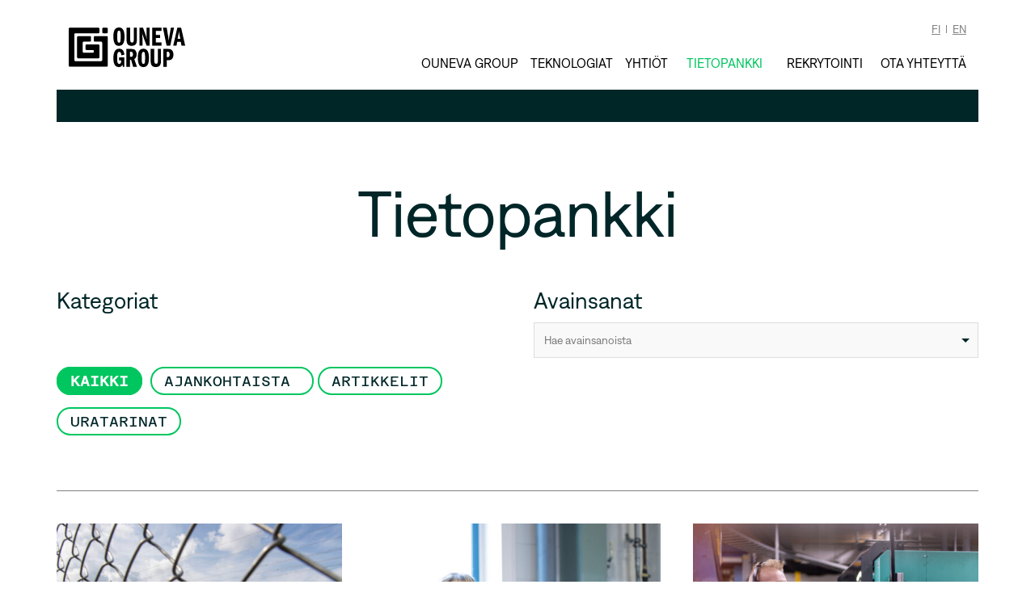

--- FILE ---
content_type: text/html; charset=UTF-8
request_url: https://www.ounevagroup.fi/ajankohtaista/sivu/10/
body_size: 21456
content:

  <!doctype html>

<html lang="fi">

  <head>
<!-- Google tag (gtag.js) -->
<script async src="https://www.googletagmanager.com/gtag/js?id=G-RG65XV53N9"></script>
<script>
  window.dataLayer = window.dataLayer || [];
  function gtag(){dataLayer.push(arguments);}
  gtag('js', new Date());

  gtag('config', 'G-RG65XV53N9');
</script>

 

<!-- Google Tag Manager -->
<script>(function(w,d,s,l,i){w[l]=w[l]||[];w[l].push({'gtm.start':
new Date().getTime(),event:'gtm.js'});var f=d.getElementsByTagName(s)[0],
j=d.createElement(s),dl=l!='dataLayer'?'&l='+l:'';j.async=true;j.src=
'https://www.googletagmanager.com/gtm.js?id='+i+dl;f.parentNode.insertBefore(j,f);
})(window,document,'script','dataLayer','GTM-5XJ56PQ3');</script>
<!-- End Google Tag Manager -->

<meta name="facebook-domain-verification" content="etc4dcrdw26g6d4zv9z27amfmzdlpo" />

<!-- Meta Pixel Code --><script>
!function(f,b,e,v,n,t,s)
{if(f.fbq)return;n=f.fbq=function(){n.callMethod?
n.callMethod.apply(n,arguments):n.queue.push(arguments)};
if(!f._fbq)f._fbq=n;n.push=n;n.loaded=!0;n.version='2.0';
n.queue=[];t=b.createElement(e);t.async=!0;
t.src=v;s=b.getElementsByTagName(e)[0];
s.parentNode.insertBefore(t,s)}(window, document,'script',
'https://connect.facebook.net/en_US/fbevents.js');
fbq('init', '142780295388783');
fbq('track', 'PageView');</script><noscript><img height="1" width="1" style="display:none"
src="https://www.facebook.com/tr?id=142780295388783&ev=PageView&noscript=1"
/></noscript><!-- End Meta Pixel Code -->

<script type="text/javascript">
_linkedin_partner_id = "2633586";
window._linkedin_data_partner_ids = window._linkedin_data_partner_ids || [];
window._linkedin_data_partner_ids.push(_linkedin_partner_id);</script><script type="text/javascript">
(function(l) {
if (!l){window.lintrk = function(a,b){window.lintrk.q.push([a,b])};
window.lintrk.q=[]}
var s = document.getElementsByTagName("script")[0];
var b = document.createElement("script");
b.type = "text/javascript";b.async = true;
b.src = "https://snap.licdn.com/li.lms-analytics/insight.min.js";
s.parentNode.insertBefore(b, s);})(window.lintrk);</script><noscript><img height="1" width="1" style="display:none;" alt="" src="https://px.ads.linkedin.com/collect/?pid=2633586&fmt=gif" /></noscript>

<!-- Google tag (gtag.js) -->
<script async src="https://www.googletagmanager.com/gtag/js?id=AW-16854669240">
</script>
<script>
  window.dataLayer = window.dataLayer || [];
  function gtag(){dataLayer.push(arguments);}
  gtag('js', new Date());

  gtag('config', 'AW-16854669240');
</script>



    <script>
      (function(){

        window.ldfdr = window.ldfdr || {};
        (function(d, s, ss, fs){
          fs = d.getElementsByTagName(s)[0];

          function ce(src){
            var cs  = d.createElement(s);
            cs.src = src;
            setTimeout(function(){fs.parentNode.insertBefore(cs,fs)}, 1);
          }

          ce(ss);
        })(document, 'script', 'https://sc.lfeeder.com/lftracker_v1_bElvO73eWwKaZMqj.js');
      })();
    </script>

    <meta charset="UTF-8">
    <meta name="viewport" content="width=device-width, initial-scale=1, shrink-to-fit=no">
    <meta http-equiv="x-ua-compatible" content="ie=edge">

    <link rel="apple-touch-icon" sizes="180x180" href="/apple-touch-icon.png">
    <link rel="icon" type="image/png" sizes="32x32" href="/favicon-32x32.png">
    <link rel="icon" type="image/png" sizes="16x16" href="/favicon-16x16.png">
    <link rel="manifest" href="/site.webmanifest">
    <link rel="mask-icon" href="/safari-pinned-tab.svg" color="#5bbad5">
    <meta name="msapplication-TileColor" content="#b91d47">
    <meta name="theme-color" content="#ffffff">

    <link rel="stylesheet" href="https://use.typekit.net/ftl1iuk.css">

    <style>
      /** border-box */
      *{box-sizing:border-box}
      /** normalize v.8.0.1 */
      html{line-height:1.15;-webkit-text-size-adjust:100%}body{margin:0}main{display:block}h1{font-size:2em;margin:.67em 0}hr{box-sizing:content-box;height:0;overflow:visible}pre{font-family:monospace,monospace;font-size:1em}a{background-color:transparent}abbr[title]{border-bottom:none;text-decoration:underline;text-decoration:underline dotted}b,strong{font-weight:bolder}code,kbd,samp{font-family:monospace,monospace;font-size:1em}small{font-size:80%}sub,sup{font-size:75%;line-height:0;position:relative;vertical-align:baseline}sub{bottom:-.25em}sup{top:-.5em}img{border-style:none}button,input,optgroup,select,textarea{font-family:inherit;font-size:100%;line-height:1.15;margin:0}button,input{overflow:visible}button,select{text-transform:none}button,[type="button"],[type="reset"],[type="submit"]{-webkit-appearance:button}button::-moz-focus-inner,[type="button"]::-moz-focus-inner,[type="reset"]::-moz-focus-inner,[type="submit"]::-moz-focus-inner{border-style:none;padding:0}button:-moz-focusring,[type="button"]:-moz-focusring,[type="reset"]:-moz-focusring,[type="submit"]:-moz-focusring{outline:1px dotted ButtonText}fieldset{padding:.35em .75em .625em}legend{box-sizing:border-box;color:inherit;display:table;max-width:100%;padding:0;white-space:normal}progress{vertical-align:baseline}textarea{overflow:auto}[type="checkbox"],[type="radio"]{box-sizing:border-box;padding:0}[type="number"]::-webkit-inner-spin-button,[type="number"]::-webkit-outer-spin-button{height:auto}[type="search"]{-webkit-appearance:textfield;outline-offset:-2px}[type="search"]::-webkit-search-decoration{-webkit-appearance:none}::-webkit-file-upload-button{-webkit-appearance:button;font:inherit}details{display:block}summary{display:list-item}template{display:none}[hidden]{display:none}
      /* Bootstrap Grid v4.4.1*/
      html{box-sizing:border-box;-ms-overflow-style:scrollbar}*,::after,::before{box-sizing:inherit}.container{width:100%;padding-right:15px;padding-left:15px;margin-right:auto;margin-left:auto}.row{display:-ms-flexbox;display:flex;-ms-flex-wrap:wrap;flex-wrap:wrap;margin-right:-15px;margin-left:-15px}.no-gutters{margin-right:0;margin-left:0}.no-gutters>.col,.no-gutters>[class*=col-]{padding-right:0;padding-left:0}.col,.col-1,.col-10,.col-11,.col-12,.col-2,.col-3,.col-4,.col-5,.col-6,.col-7,.col-8,.col-9,.col-auto,.col-lg,.col-lg-1,.col-lg-10,.col-lg-11,.col-lg-12,.col-lg-2,.col-lg-3,.col-lg-4,.col-lg-5,.col-lg-6,.col-lg-7,.col-lg-8,.col-lg-9,.col-lg-auto,.col-md,.col-md-1,.col-md-10,.col-md-11,.col-md-12,.col-md-2,.col-md-3,.col-md-4,.col-md-5,.col-md-6,.col-md-7,.col-md-8,.col-md-9,.col-md-auto,.col-sm,.col-sm-1,.col-sm-10,.col-sm-11,.col-sm-12,.col-sm-2,.col-sm-3,.col-sm-4,.col-sm-5,.col-sm-6,.col-sm-7,.col-sm-8,.col-sm-9,.col-sm-auto,.col-xl,.col-xl-1,.col-xl-10,.col-xl-11,.col-xl-12,.col-xl-2,.col-xl-3,.col-xl-4,.col-xl-5,.col-xl-6,.col-xl-7,.col-xl-8,.col-xl-9,.col-xl-auto{position:relative;width:100%;padding-right:15px;padding-left:15px}.col{-ms-flex-preferred-size:0;flex-basis:0;-ms-flex-positive:1;flex-grow:1;max-width:100%}.row-cols-1>*{-ms-flex:0 0 100%;flex:0 0 100%;max-width:100%}.row-cols-2>*{-ms-flex:0 0 50%;flex:0 0 50%;max-width:50%}.row-cols-3>*{-ms-flex:0 0 33.333333%;flex:0 0 33.333333%;max-width:33.333333%}.row-cols-4>*{-ms-flex:0 0 25%;flex:0 0 25%;max-width:25%}.row-cols-5>*{-ms-flex:0 0 20%;flex:0 0 20%;max-width:20%}.row-cols-6>*{-ms-flex:0 0 16.666667%;flex:0 0 16.666667%;max-width:16.666667%}.col-auto{-ms-flex:0 0 auto;flex:0 0 auto;width:auto;max-width:100%}.col-1{-ms-flex:0 0 8.333333%;flex:0 0 8.333333%;max-width:8.333333%}.col-2{-ms-flex:0 0 16.666667%;flex:0 0 16.666667%;max-width:16.666667%}.col-3{-ms-flex:0 0 25%;flex:0 0 25%;max-width:25%}.col-4{-ms-flex:0 0 33.333333%;flex:0 0 33.333333%;max-width:33.333333%}.col-5{-ms-flex:0 0 41.666667%;flex:0 0 41.666667%;max-width:41.666667%}.col-6{-ms-flex:0 0 50%;flex:0 0 50%;max-width:50%}.col-7{-ms-flex:0 0 58.333333%;flex:0 0 58.333333%;max-width:58.333333%}.col-8{-ms-flex:0 0 66.666667%;flex:0 0 66.666667%;max-width:66.666667%}.col-9{-ms-flex:0 0 75%;flex:0 0 75%;max-width:75%}.col-10{-ms-flex:0 0 83.333333%;flex:0 0 83.333333%;max-width:83.333333%}.col-11{-ms-flex:0 0 91.666667%;flex:0 0 91.666667%;max-width:91.666667%}.col-12{-ms-flex:0 0 100%;flex:0 0 100%;max-width:100%}.order-first{-ms-flex-order:-1;order:-1}.order-last{-ms-flex-order:13;order:13}.order-0{-ms-flex-order:0;order:0}.order-1{-ms-flex-order:1;order:1}.order-2{-ms-flex-order:2;order:2}.order-3{-ms-flex-order:3;order:3}.order-4{-ms-flex-order:4;order:4}.order-5{-ms-flex-order:5;order:5}.order-6{-ms-flex-order:6;order:6}.order-7{-ms-flex-order:7;order:7}.order-8{-ms-flex-order:8;order:8}.order-9{-ms-flex-order:9;order:9}.order-10{-ms-flex-order:10;order:10}.order-11{-ms-flex-order:11;order:11}.order-12{-ms-flex-order:12;order:12}.offset-1{margin-left:8.333333%}.offset-2{margin-left:16.666667%}.offset-3{margin-left:25%}.offset-4{margin-left:33.333333%}.offset-5{margin-left:41.666667%}.offset-6{margin-left:50%}.offset-7{margin-left:58.333333%}.offset-8{margin-left:66.666667%}.offset-9{margin-left:75%}.offset-10{margin-left:83.333333%}.offset-11{margin-left:91.666667%}@media (min-width:576px){.col-sm{-ms-flex-preferred-size:0;flex-basis:0;-ms-flex-positive:1;flex-grow:1;max-width:100%}.row-cols-sm-1>*{-ms-flex:0 0 100%;flex:0 0 100%;max-width:100%}.row-cols-sm-2>*{-ms-flex:0 0 50%;flex:0 0 50%;max-width:50%}.row-cols-sm-3>*{-ms-flex:0 0 33.333333%;flex:0 0 33.333333%;max-width:33.333333%}.row-cols-sm-4>*{-ms-flex:0 0 25%;flex:0 0 25%;max-width:25%}.row-cols-sm-5>*{-ms-flex:0 0 20%;flex:0 0 20%;max-width:20%}.row-cols-sm-6>*{-ms-flex:0 0 16.666667%;flex:0 0 16.666667%;max-width:16.666667%}.col-sm-auto{-ms-flex:0 0 auto;flex:0 0 auto;width:auto;max-width:100%}.col-sm-1{-ms-flex:0 0 8.333333%;flex:0 0 8.333333%;max-width:8.333333%}.col-sm-2{-ms-flex:0 0 16.666667%;flex:0 0 16.666667%;max-width:16.666667%}.col-sm-3{-ms-flex:0 0 25%;flex:0 0 25%;max-width:25%}.col-sm-4{-ms-flex:0 0 33.333333%;flex:0 0 33.333333%;max-width:33.333333%}.col-sm-5{-ms-flex:0 0 41.666667%;flex:0 0 41.666667%;max-width:41.666667%}.col-sm-6{-ms-flex:0 0 50%;flex:0 0 50%;max-width:50%}.col-sm-7{-ms-flex:0 0 58.333333%;flex:0 0 58.333333%;max-width:58.333333%}.col-sm-8{-ms-flex:0 0 66.666667%;flex:0 0 66.666667%;max-width:66.666667%}.col-sm-9{-ms-flex:0 0 75%;flex:0 0 75%;max-width:75%}.col-sm-10{-ms-flex:0 0 83.333333%;flex:0 0 83.333333%;max-width:83.333333%}.col-sm-11{-ms-flex:0 0 91.666667%;flex:0 0 91.666667%;max-width:91.666667%}.col-sm-12{-ms-flex:0 0 100%;flex:0 0 100%;max-width:100%}.order-sm-first{-ms-flex-order:-1;order:-1}.order-sm-last{-ms-flex-order:13;order:13}.order-sm-0{-ms-flex-order:0;order:0}.order-sm-1{-ms-flex-order:1;order:1}.order-sm-2{-ms-flex-order:2;order:2}.order-sm-3{-ms-flex-order:3;order:3}.order-sm-4{-ms-flex-order:4;order:4}.order-sm-5{-ms-flex-order:5;order:5}.order-sm-6{-ms-flex-order:6;order:6}.order-sm-7{-ms-flex-order:7;order:7}.order-sm-8{-ms-flex-order:8;order:8}.order-sm-9{-ms-flex-order:9;order:9}.order-sm-10{-ms-flex-order:10;order:10}.order-sm-11{-ms-flex-order:11;order:11}.order-sm-12{-ms-flex-order:12;order:12}.offset-sm-0{margin-left:0}.offset-sm-1{margin-left:8.333333%}.offset-sm-2{margin-left:16.666667%}.offset-sm-3{margin-left:25%}.offset-sm-4{margin-left:33.333333%}.offset-sm-5{margin-left:41.666667%}.offset-sm-6{margin-left:50%}.offset-sm-7{margin-left:58.333333%}.offset-sm-8{margin-left:66.666667%}.offset-sm-9{margin-left:75%}.offset-sm-10{margin-left:83.333333%}.offset-sm-11{margin-left:91.666667%}}@media (min-width:992px){.col-md{-ms-flex-preferred-size:0;flex-basis:0;-ms-flex-positive:1;flex-grow:1;max-width:100%}.row-cols-md-1>*{-ms-flex:0 0 100%;flex:0 0 100%;max-width:100%}.row-cols-md-2>*{-ms-flex:0 0 50%;flex:0 0 50%;max-width:50%}.row-cols-md-3>*{-ms-flex:0 0 33.333333%;flex:0 0 33.333333%;max-width:33.333333%}.row-cols-md-4>*{-ms-flex:0 0 25%;flex:0 0 25%;max-width:25%}.row-cols-md-5>*{-ms-flex:0 0 20%;flex:0 0 20%;max-width:20%}.row-cols-md-6>*{-ms-flex:0 0 16.666667%;flex:0 0 16.666667%;max-width:16.666667%}.col-md-auto{-ms-flex:0 0 auto;flex:0 0 auto;width:auto;max-width:100%}.col-md-1{-ms-flex:0 0 8.333333%;flex:0 0 8.333333%;max-width:8.333333%}.col-md-2{-ms-flex:0 0 16.666667%;flex:0 0 16.666667%;max-width:16.666667%}.col-md-3{-ms-flex:0 0 25%;flex:0 0 25%;max-width:25%}.col-md-4{-ms-flex:0 0 33.333333%;flex:0 0 33.333333%;max-width:33.333333%}.col-md-5{-ms-flex:0 0 41.666667%;flex:0 0 41.666667%;max-width:41.666667%}.col-md-6{-ms-flex:0 0 50%;flex:0 0 50%;max-width:50%}.col-md-7{-ms-flex:0 0 58.333333%;flex:0 0 58.333333%;max-width:58.333333%}.col-md-8{-ms-flex:0 0 66.666667%;flex:0 0 66.666667%;max-width:66.666667%}.col-md-9{-ms-flex:0 0 75%;flex:0 0 75%;max-width:75%}.col-md-10{-ms-flex:0 0 83.333333%;flex:0 0 83.333333%;max-width:83.333333%}.col-md-11{-ms-flex:0 0 91.666667%;flex:0 0 91.666667%;max-width:91.666667%}.col-md-12{-ms-flex:0 0 100%;flex:0 0 100%;max-width:100%}.order-md-first{-ms-flex-order:-1;order:-1}.order-md-last{-ms-flex-order:13;order:13}.order-md-0{-ms-flex-order:0;order:0}.order-md-1{-ms-flex-order:1;order:1}.order-md-2{-ms-flex-order:2;order:2}.order-md-3{-ms-flex-order:3;order:3}.order-md-4{-ms-flex-order:4;order:4}.order-md-5{-ms-flex-order:5;order:5}.order-md-6{-ms-flex-order:6;order:6}.order-md-7{-ms-flex-order:7;order:7}.order-md-8{-ms-flex-order:8;order:8}.order-md-9{-ms-flex-order:9;order:9}.order-md-10{-ms-flex-order:10;order:10}.order-md-11{-ms-flex-order:11;order:11}.order-md-12{-ms-flex-order:12;order:12}.offset-md-0{margin-left:0}.offset-md-1{margin-left:8.333333%}.offset-md-2{margin-left:16.666667%}.offset-md-3{margin-left:25%}.offset-md-4{margin-left:33.333333%}.offset-md-5{margin-left:41.666667%}.offset-md-6{margin-left:50%}.offset-md-7{margin-left:58.333333%}.offset-md-8{margin-left:66.666667%}.offset-md-9{margin-left:75%}.offset-md-10{margin-left:83.333333%}.offset-md-11{margin-left:91.666667%}}@media (min-width:992px){.col-lg{-ms-flex-preferred-size:0;flex-basis:0;-ms-flex-positive:1;flex-grow:1;max-width:100%}.row-cols-lg-1>*{-ms-flex:0 0 100%;flex:0 0 100%;max-width:100%}.row-cols-lg-2>*{-ms-flex:0 0 50%;flex:0 0 50%;max-width:50%}.row-cols-lg-3>*{-ms-flex:0 0 33.333333%;flex:0 0 33.333333%;max-width:33.333333%}.row-cols-lg-4>*{-ms-flex:0 0 25%;flex:0 0 25%;max-width:25%}.row-cols-lg-5>*{-ms-flex:0 0 20%;flex:0 0 20%;max-width:20%}.row-cols-lg-6>*{-ms-flex:0 0 16.666667%;flex:0 0 16.666667%;max-width:16.666667%}.col-lg-auto{-ms-flex:0 0 auto;flex:0 0 auto;width:auto;max-width:100%}.col-lg-1{-ms-flex:0 0 8.333333%;flex:0 0 8.333333%;max-width:8.333333%}.col-lg-2{-ms-flex:0 0 16.666667%;flex:0 0 16.666667%;max-width:16.666667%}.col-lg-3{-ms-flex:0 0 25%;flex:0 0 25%;max-width:25%}.col-lg-4{-ms-flex:0 0 33.333333%;flex:0 0 33.333333%;max-width:33.333333%}.col-lg-5{-ms-flex:0 0 41.666667%;flex:0 0 41.666667%;max-width:41.666667%}.col-lg-6{-ms-flex:0 0 50%;flex:0 0 50%;max-width:50%}.col-lg-7{-ms-flex:0 0 58.333333%;flex:0 0 58.333333%;max-width:58.333333%}.col-lg-8{-ms-flex:0 0 66.666667%;flex:0 0 66.666667%;max-width:66.666667%}.col-lg-9{-ms-flex:0 0 75%;flex:0 0 75%;max-width:75%}.col-lg-10{-ms-flex:0 0 83.333333%;flex:0 0 83.333333%;max-width:83.333333%}.col-lg-11{-ms-flex:0 0 91.666667%;flex:0 0 91.666667%;max-width:91.666667%}.col-lg-12{-ms-flex:0 0 100%;flex:0 0 100%;max-width:100%}.order-lg-first{-ms-flex-order:-1;order:-1}.order-lg-last{-ms-flex-order:13;order:13}.order-lg-0{-ms-flex-order:0;order:0}.order-lg-1{-ms-flex-order:1;order:1}.order-lg-2{-ms-flex-order:2;order:2}.order-lg-3{-ms-flex-order:3;order:3}.order-lg-4{-ms-flex-order:4;order:4}.order-lg-5{-ms-flex-order:5;order:5}.order-lg-6{-ms-flex-order:6;order:6}.order-lg-7{-ms-flex-order:7;order:7}.order-lg-8{-ms-flex-order:8;order:8}.order-lg-9{-ms-flex-order:9;order:9}.order-lg-10{-ms-flex-order:10;order:10}.order-lg-11{-ms-flex-order:11;order:11}.order-lg-12{-ms-flex-order:12;order:12}.offset-lg-0{margin-left:0}.offset-lg-1{margin-left:8.333333%}.offset-lg-2{margin-left:16.666667%}.offset-lg-3{margin-left:25%}.offset-lg-4{margin-left:33.333333%}.offset-lg-5{margin-left:41.666667%}.offset-lg-6{margin-left:50%}.offset-lg-7{margin-left:58.333333%}.offset-lg-8{margin-left:66.666667%}.offset-lg-9{margin-left:75%}.offset-lg-10{margin-left:83.333333%}.offset-lg-11{margin-left:91.666667%}}@media (min-width:1200px){.col-xl{-ms-flex-preferred-size:0;flex-basis:0;-ms-flex-positive:1;flex-grow:1;max-width:100%}.row-cols-xl-1>*{-ms-flex:0 0 100%;flex:0 0 100%;max-width:100%}.row-cols-xl-2>*{-ms-flex:0 0 50%;flex:0 0 50%;max-width:50%}.row-cols-xl-3>*{-ms-flex:0 0 33.333333%;flex:0 0 33.333333%;max-width:33.333333%}.row-cols-xl-4>*{-ms-flex:0 0 25%;flex:0 0 25%;max-width:25%}.row-cols-xl-5>*{-ms-flex:0 0 20%;flex:0 0 20%;max-width:20%}.row-cols-xl-6>*{-ms-flex:0 0 16.666667%;flex:0 0 16.666667%;max-width:16.666667%}.col-xl-auto{-ms-flex:0 0 auto;flex:0 0 auto;width:auto;max-width:100%}.col-xl-1{-ms-flex:0 0 8.333333%;flex:0 0 8.333333%;max-width:8.333333%}.col-xl-2{-ms-flex:0 0 16.666667%;flex:0 0 16.666667%;max-width:16.666667%}.col-xl-3{-ms-flex:0 0 25%;flex:0 0 25%;max-width:25%}.col-xl-4{-ms-flex:0 0 33.333333%;flex:0 0 33.333333%;max-width:33.333333%}.col-xl-5{-ms-flex:0 0 41.666667%;flex:0 0 41.666667%;max-width:41.666667%}.col-xl-6{-ms-flex:0 0 50%;flex:0 0 50%;max-width:50%}.col-xl-7{-ms-flex:0 0 58.333333%;flex:0 0 58.333333%;max-width:58.333333%}.col-xl-8{-ms-flex:0 0 66.666667%;flex:0 0 66.666667%;max-width:66.666667%}.col-xl-9{-ms-flex:0 0 75%;flex:0 0 75%;max-width:75%}.col-xl-10{-ms-flex:0 0 83.333333%;flex:0 0 83.333333%;max-width:83.333333%}.col-xl-11{-ms-flex:0 0 91.666667%;flex:0 0 91.666667%;max-width:91.666667%}.col-xl-12{-ms-flex:0 0 100%;flex:0 0 100%;max-width:100%}.order-xl-first{-ms-flex-order:-1;order:-1}.order-xl-last{-ms-flex-order:13;order:13}.order-xl-0{-ms-flex-order:0;order:0}.order-xl-1{-ms-flex-order:1;order:1}.order-xl-2{-ms-flex-order:2;order:2}.order-xl-3{-ms-flex-order:3;order:3}.order-xl-4{-ms-flex-order:4;order:4}.order-xl-5{-ms-flex-order:5;order:5}.order-xl-6{-ms-flex-order:6;order:6}.order-xl-7{-ms-flex-order:7;order:7}.order-xl-8{-ms-flex-order:8;order:8}.order-xl-9{-ms-flex-order:9;order:9}.order-xl-10{-ms-flex-order:10;order:10}.order-xl-11{-ms-flex-order:11;order:11}.order-xl-12{-ms-flex-order:12;order:12}.offset-xl-0{margin-left:0}.offset-xl-1{margin-left:8.333333%}.offset-xl-2{margin-left:16.666667%}.offset-xl-3{margin-left:25%}.offset-xl-4{margin-left:33.333333%}.offset-xl-5{margin-left:41.666667%}.offset-xl-6{margin-left:50%}.offset-xl-7{margin-left:58.333333%}.offset-xl-8{margin-left:66.666667%}.offset-xl-9{margin-left:75%}.offset-xl-10{margin-left:83.333333%}.offset-xl-11{margin-left:91.666667%}}.d-none{display:none!important}.d-inline{display:inline!important}.d-inline-block{display:inline-block!important}.d-block{display:block!important}.d-table{display:table!important}.d-table-row{display:table-row!important}.d-table-cell{display:table-cell!important}.d-flex{display:-ms-flexbox!important;display:flex!important}.d-inline-flex{display:-ms-inline-flexbox!important;display:inline-flex!important}@media (min-width:576px){.d-sm-none{display:none!important}.d-sm-inline{display:inline!important}.d-sm-inline-block{display:inline-block!important}.d-sm-block{display:block!important}.d-sm-table{display:table!important}.d-sm-table-row{display:table-row!important}.d-sm-table-cell{display:table-cell!important}.d-sm-flex{display:-ms-flexbox!important;display:flex!important}.d-sm-inline-flex{display:-ms-inline-flexbox!important;display:inline-flex!important}}@media (min-width:992px){.d-md-none{display:none!important}.d-md-inline{display:inline!important}.d-md-inline-block{display:inline-block!important}.d-md-block{display:block!important}.d-md-table{display:table!important}.d-md-table-row{display:table-row!important}.d-md-table-cell{display:table-cell!important}.d-md-flex{display:-ms-flexbox!important;display:flex!important}.d-md-inline-flex{display:-ms-inline-flexbox!important;display:inline-flex!important}}@media (min-width:992px){.d-lg-none{display:none!important}.d-lg-inline{display:inline!important}.d-lg-inline-block{display:inline-block!important}.d-lg-block{display:block!important}.d-lg-table{display:table!important}.d-lg-table-row{display:table-row!important}.d-lg-table-cell{display:table-cell!important}.d-lg-flex{display:-ms-flexbox!important;display:flex!important}.d-lg-inline-flex{display:-ms-inline-flexbox!important;display:inline-flex!important}}@media (min-width:1200px){.d-xl-none{display:none!important}.d-xl-inline{display:inline!important}.d-xl-inline-block{display:inline-block!important}.d-xl-block{display:block!important}.d-xl-table{display:table!important}.d-xl-table-row{display:table-row!important}.d-xl-table-cell{display:table-cell!important}.d-xl-flex{display:-ms-flexbox!important;display:flex!important}.d-xl-inline-flex{display:-ms-inline-flexbox!important;display:inline-flex!important}}@media print{.d-print-none{display:none!important}.d-print-inline{display:inline!important}.d-print-inline-block{display:inline-block!important}.d-print-block{display:block!important}.d-print-table{display:table!important}.d-print-table-row{display:table-row!important}.d-print-table-cell{display:table-cell!important}.d-print-flex{display:-ms-flexbox!important;display:flex!important}.d-print-inline-flex{display:-ms-inline-flexbox!important;display:inline-flex!important}}.flex-row{-ms-flex-direction:row!important;flex-direction:row!important}.flex-column{-ms-flex-direction:column!important;flex-direction:column!important}.flex-row-reverse{-ms-flex-direction:row-reverse!important;flex-direction:row-reverse!important}.flex-column-reverse{-ms-flex-direction:column-reverse!important;flex-direction:column-reverse!important}.flex-wrap{-ms-flex-wrap:wrap!important;flex-wrap:wrap!important}.flex-nowrap{-ms-flex-wrap:nowrap!important;flex-wrap:nowrap!important}.flex-wrap-reverse{-ms-flex-wrap:wrap-reverse!important;flex-wrap:wrap-reverse!important}.flex-fill{-ms-flex:1 1 auto!important;flex:1 1 auto!important}.flex-grow-0{-ms-flex-positive:0!important;flex-grow:0!important}.flex-grow-1{-ms-flex-positive:1!important;flex-grow:1!important}.flex-shrink-0{-ms-flex-negative:0!important;flex-shrink:0!important}.flex-shrink-1{-ms-flex-negative:1!important;flex-shrink:1!important}.justify-content-start{-ms-flex-pack:start!important;justify-content:flex-start!important}.justify-content-end{-ms-flex-pack:end!important;justify-content:flex-end!important}.justify-content-center{-ms-flex-pack:center!important;justify-content:center!important}.justify-content-between{-ms-flex-pack:justify!important;justify-content:space-between!important}.justify-content-around{-ms-flex-pack:distribute!important;justify-content:space-around!important}.align-items-start{-ms-flex-align:start!important;align-items:flex-start!important}.align-items-end{-ms-flex-align:end!important;align-items:flex-end!important}.align-items-center{-ms-flex-align:center!important;align-items:center!important}.align-items-baseline{-ms-flex-align:baseline!important;align-items:baseline!important}.align-items-stretch{-ms-flex-align:stretch!important;align-items:stretch!important}.align-content-start{-ms-flex-line-pack:start!important;align-content:flex-start!important}.align-content-end{-ms-flex-line-pack:end!important;align-content:flex-end!important}.align-content-center{-ms-flex-line-pack:center!important;align-content:center!important}.align-content-between{-ms-flex-line-pack:justify!important;align-content:space-between!important}.align-content-around{-ms-flex-line-pack:distribute!important;align-content:space-around!important}.align-content-stretch{-ms-flex-line-pack:stretch!important;align-content:stretch!important}.align-self-auto{-ms-flex-item-align:auto!important;align-self:auto!important}.align-self-start{-ms-flex-item-align:start!important;align-self:flex-start!important}.align-self-end{-ms-flex-item-align:end!important;align-self:flex-end!important}.align-self-center{-ms-flex-item-align:center!important;align-self:center!important}.align-self-baseline{-ms-flex-item-align:baseline!important;align-self:baseline!important}.align-self-stretch{-ms-flex-item-align:stretch!important;align-self:stretch!important}@media (min-width:576px){.flex-sm-row{-ms-flex-direction:row!important;flex-direction:row!important}.flex-sm-column{-ms-flex-direction:column!important;flex-direction:column!important}.flex-sm-row-reverse{-ms-flex-direction:row-reverse!important;flex-direction:row-reverse!important}.flex-sm-column-reverse{-ms-flex-direction:column-reverse!important;flex-direction:column-reverse!important}.flex-sm-wrap{-ms-flex-wrap:wrap!important;flex-wrap:wrap!important}.flex-sm-nowrap{-ms-flex-wrap:nowrap!important;flex-wrap:nowrap!important}.flex-sm-wrap-reverse{-ms-flex-wrap:wrap-reverse!important;flex-wrap:wrap-reverse!important}.flex-sm-fill{-ms-flex:1 1 auto!important;flex:1 1 auto!important}.flex-sm-grow-0{-ms-flex-positive:0!important;flex-grow:0!important}.flex-sm-grow-1{-ms-flex-positive:1!important;flex-grow:1!important}.flex-sm-shrink-0{-ms-flex-negative:0!important;flex-shrink:0!important}.flex-sm-shrink-1{-ms-flex-negative:1!important;flex-shrink:1!important}.justify-content-sm-start{-ms-flex-pack:start!important;justify-content:flex-start!important}.justify-content-sm-end{-ms-flex-pack:end!important;justify-content:flex-end!important}.justify-content-sm-center{-ms-flex-pack:center!important;justify-content:center!important}.justify-content-sm-between{-ms-flex-pack:justify!important;justify-content:space-between!important}.justify-content-sm-around{-ms-flex-pack:distribute!important;justify-content:space-around!important}.align-items-sm-start{-ms-flex-align:start!important;align-items:flex-start!important}.align-items-sm-end{-ms-flex-align:end!important;align-items:flex-end!important}.align-items-sm-center{-ms-flex-align:center!important;align-items:center!important}.align-items-sm-baseline{-ms-flex-align:baseline!important;align-items:baseline!important}.align-items-sm-stretch{-ms-flex-align:stretch!important;align-items:stretch!important}.align-content-sm-start{-ms-flex-line-pack:start!important;align-content:flex-start!important}.align-content-sm-end{-ms-flex-line-pack:end!important;align-content:flex-end!important}.align-content-sm-center{-ms-flex-line-pack:center!important;align-content:center!important}.align-content-sm-between{-ms-flex-line-pack:justify!important;align-content:space-between!important}.align-content-sm-around{-ms-flex-line-pack:distribute!important;align-content:space-around!important}.align-content-sm-stretch{-ms-flex-line-pack:stretch!important;align-content:stretch!important}.align-self-sm-auto{-ms-flex-item-align:auto!important;align-self:auto!important}.align-self-sm-start{-ms-flex-item-align:start!important;align-self:flex-start!important}.align-self-sm-end{-ms-flex-item-align:end!important;align-self:flex-end!important}.align-self-sm-center{-ms-flex-item-align:center!important;align-self:center!important}.align-self-sm-baseline{-ms-flex-item-align:baseline!important;align-self:baseline!important}.align-self-sm-stretch{-ms-flex-item-align:stretch!important;align-self:stretch!important}}@media (min-width:992px){.flex-md-row{-ms-flex-direction:row!important;flex-direction:row!important}.flex-md-column{-ms-flex-direction:column!important;flex-direction:column!important}.flex-md-row-reverse{-ms-flex-direction:row-reverse!important;flex-direction:row-reverse!important}.flex-md-column-reverse{-ms-flex-direction:column-reverse!important;flex-direction:column-reverse!important}.flex-md-wrap{-ms-flex-wrap:wrap!important;flex-wrap:wrap!important}.flex-md-nowrap{-ms-flex-wrap:nowrap!important;flex-wrap:nowrap!important}.flex-md-wrap-reverse{-ms-flex-wrap:wrap-reverse!important;flex-wrap:wrap-reverse!important}.flex-md-fill{-ms-flex:1 1 auto!important;flex:1 1 auto!important}.flex-md-grow-0{-ms-flex-positive:0!important;flex-grow:0!important}.flex-md-grow-1{-ms-flex-positive:1!important;flex-grow:1!important}.flex-md-shrink-0{-ms-flex-negative:0!important;flex-shrink:0!important}.flex-md-shrink-1{-ms-flex-negative:1!important;flex-shrink:1!important}.justify-content-md-start{-ms-flex-pack:start!important;justify-content:flex-start!important}.justify-content-md-end{-ms-flex-pack:end!important;justify-content:flex-end!important}.justify-content-md-center{-ms-flex-pack:center!important;justify-content:center!important}.justify-content-md-between{-ms-flex-pack:justify!important;justify-content:space-between!important}.justify-content-md-around{-ms-flex-pack:distribute!important;justify-content:space-around!important}.align-items-md-start{-ms-flex-align:start!important;align-items:flex-start!important}.align-items-md-end{-ms-flex-align:end!important;align-items:flex-end!important}.align-items-md-center{-ms-flex-align:center!important;align-items:center!important}.align-items-md-baseline{-ms-flex-align:baseline!important;align-items:baseline!important}.align-items-md-stretch{-ms-flex-align:stretch!important;align-items:stretch!important}.align-content-md-start{-ms-flex-line-pack:start!important;align-content:flex-start!important}.align-content-md-end{-ms-flex-line-pack:end!important;align-content:flex-end!important}.align-content-md-center{-ms-flex-line-pack:center!important;align-content:center!important}.align-content-md-between{-ms-flex-line-pack:justify!important;align-content:space-between!important}.align-content-md-around{-ms-flex-line-pack:distribute!important;align-content:space-around!important}.align-content-md-stretch{-ms-flex-line-pack:stretch!important;align-content:stretch!important}.align-self-md-auto{-ms-flex-item-align:auto!important;align-self:auto!important}.align-self-md-start{-ms-flex-item-align:start!important;align-self:flex-start!important}.align-self-md-end{-ms-flex-item-align:end!important;align-self:flex-end!important}.align-self-md-center{-ms-flex-item-align:center!important;align-self:center!important}.align-self-md-baseline{-ms-flex-item-align:baseline!important;align-self:baseline!important}.align-self-md-stretch{-ms-flex-item-align:stretch!important;align-self:stretch!important}}@media (min-width:992px){.flex-lg-row{-ms-flex-direction:row!important;flex-direction:row!important}.flex-lg-column{-ms-flex-direction:column!important;flex-direction:column!important}.flex-lg-row-reverse{-ms-flex-direction:row-reverse!important;flex-direction:row-reverse!important}.flex-lg-column-reverse{-ms-flex-direction:column-reverse!important;flex-direction:column-reverse!important}.flex-lg-wrap{-ms-flex-wrap:wrap!important;flex-wrap:wrap!important}.flex-lg-nowrap{-ms-flex-wrap:nowrap!important;flex-wrap:nowrap!important}.flex-lg-wrap-reverse{-ms-flex-wrap:wrap-reverse!important;flex-wrap:wrap-reverse!important}.flex-lg-fill{-ms-flex:1 1 auto!important;flex:1 1 auto!important}.flex-lg-grow-0{-ms-flex-positive:0!important;flex-grow:0!important}.flex-lg-grow-1{-ms-flex-positive:1!important;flex-grow:1!important}.flex-lg-shrink-0{-ms-flex-negative:0!important;flex-shrink:0!important}.flex-lg-shrink-1{-ms-flex-negative:1!important;flex-shrink:1!important}.justify-content-lg-start{-ms-flex-pack:start!important;justify-content:flex-start!important}.justify-content-lg-end{-ms-flex-pack:end!important;justify-content:flex-end!important}.justify-content-lg-center{-ms-flex-pack:center!important;justify-content:center!important}.justify-content-lg-between{-ms-flex-pack:justify!important;justify-content:space-between!important}.justify-content-lg-around{-ms-flex-pack:distribute!important;justify-content:space-around!important}.align-items-lg-start{-ms-flex-align:start!important;align-items:flex-start!important}.align-items-lg-end{-ms-flex-align:end!important;align-items:flex-end!important}.align-items-lg-center{-ms-flex-align:center!important;align-items:center!important}.align-items-lg-baseline{-ms-flex-align:baseline!important;align-items:baseline!important}.align-items-lg-stretch{-ms-flex-align:stretch!important;align-items:stretch!important}.align-content-lg-start{-ms-flex-line-pack:start!important;align-content:flex-start!important}.align-content-lg-end{-ms-flex-line-pack:end!important;align-content:flex-end!important}.align-content-lg-center{-ms-flex-line-pack:center!important;align-content:center!important}.align-content-lg-between{-ms-flex-line-pack:justify!important;align-content:space-between!important}.align-content-lg-around{-ms-flex-line-pack:distribute!important;align-content:space-around!important}.align-content-lg-stretch{-ms-flex-line-pack:stretch!important;align-content:stretch!important}.align-self-lg-auto{-ms-flex-item-align:auto!important;align-self:auto!important}.align-self-lg-start{-ms-flex-item-align:start!important;align-self:flex-start!important}.align-self-lg-end{-ms-flex-item-align:end!important;align-self:flex-end!important}.align-self-lg-center{-ms-flex-item-align:center!important;align-self:center!important}.align-self-lg-baseline{-ms-flex-item-align:baseline!important;align-self:baseline!important}.align-self-lg-stretch{-ms-flex-item-align:stretch!important;align-self:stretch!important}}@media (min-width:1200px){.flex-xl-row{-ms-flex-direction:row!important;flex-direction:row!important}.flex-xl-column{-ms-flex-direction:column!important;flex-direction:column!important}.flex-xl-row-reverse{-ms-flex-direction:row-reverse!important;flex-direction:row-reverse!important}.flex-xl-column-reverse{-ms-flex-direction:column-reverse!important;flex-direction:column-reverse!important}.flex-xl-wrap{-ms-flex-wrap:wrap!important;flex-wrap:wrap!important}.flex-xl-nowrap{-ms-flex-wrap:nowrap!important;flex-wrap:nowrap!important}.flex-xl-wrap-reverse{-ms-flex-wrap:wrap-reverse!important;flex-wrap:wrap-reverse!important}.flex-xl-fill{-ms-flex:1 1 auto!important;flex:1 1 auto!important}.flex-xl-grow-0{-ms-flex-positive:0!important;flex-grow:0!important}.flex-xl-grow-1{-ms-flex-positive:1!important;flex-grow:1!important}.flex-xl-shrink-0{-ms-flex-negative:0!important;flex-shrink:0!important}.flex-xl-shrink-1{-ms-flex-negative:1!important;flex-shrink:1!important}.justify-content-xl-start{-ms-flex-pack:start!important;justify-content:flex-start!important}.justify-content-xl-end{-ms-flex-pack:end!important;justify-content:flex-end!important}.justify-content-xl-center{-ms-flex-pack:center!important;justify-content:center!important}.justify-content-xl-between{-ms-flex-pack:justify!important;justify-content:space-between!important}.justify-content-xl-around{-ms-flex-pack:distribute!important;justify-content:space-around!important}.align-items-xl-start{-ms-flex-align:start!important;align-items:flex-start!important}.align-items-xl-end{-ms-flex-align:end!important;align-items:flex-end!important}.align-items-xl-center{-ms-flex-align:center!important;align-items:center!important}.align-items-xl-baseline{-ms-flex-align:baseline!important;align-items:baseline!important}.align-items-xl-stretch{-ms-flex-align:stretch!important;align-items:stretch!important}.align-content-xl-start{-ms-flex-line-pack:start!important;align-content:flex-start!important}.align-content-xl-end{-ms-flex-line-pack:end!important;align-content:flex-end!important}.align-content-xl-center{-ms-flex-line-pack:center!important;align-content:center!important}.align-content-xl-between{-ms-flex-line-pack:justify!important;align-content:space-between!important}.align-content-xl-around{-ms-flex-line-pack:distribute!important;align-content:space-around!important}.align-content-xl-stretch{-ms-flex-line-pack:stretch!important;align-content:stretch!important}.align-self-xl-auto{-ms-flex-item-align:auto!important;align-self:auto!important}.align-self-xl-start{-ms-flex-item-align:start!important;align-self:flex-start!important}.align-self-xl-end{-ms-flex-item-align:end!important;align-self:flex-end!important}.align-self-xl-center{-ms-flex-item-align:center!important;align-self:center!important}.align-self-xl-baseline{-ms-flex-item-align:baseline!important;align-self:baseline!important}.align-self-xl-stretch{-ms-flex-item-align:stretch!important;align-self:stretch!important}}.w-100{width:100%!important;}.h-100{height:100!important%;}
      /*! bulma.io v0.8.0 | MIT License | github.com/jgthms/bulma *//*! Generated by Bulma Customizer v0.1.0 | https://github.com/webmasterish/bulma-customizer */@keyframes spinAround{from{transform:rotate(0)}to{transform:rotate(359deg)}}.navbar-link:not(.is-arrowless)::after{border:3px solid transparent;border-radius:2px;border-right:0;border-top:0;content:" ";display:block;height:.625em;margin-top:-.4375em;pointer-events:none;position:absolute;top:50%;transform:rotate(-45deg);transform-origin:center;width:.625em}.navbar{background-color:#fff;min-height:3.25rem;position:relative;z-index:30}.navbar.is-white{background-color:#fff;color:#0a0a0a}.navbar.is-white .navbar-brand .navbar-link,.navbar.is-white .navbar-brand>.navbar-item{color:#0a0a0a}.navbar.is-white .navbar-brand .navbar-link.is-active,.navbar.is-white .navbar-brand .navbar-link:focus,.navbar.is-white .navbar-brand .navbar-link:hover,.navbar.is-white .navbar-brand>a.navbar-item.is-active,.navbar.is-white .navbar-brand>a.navbar-item:focus,.navbar.is-white .navbar-brand>a.navbar-item:hover{background-color:#f2f2f2;color:#0a0a0a}.navbar.is-white .navbar-brand .navbar-link::after{border-color:#0a0a0a}.navbar.is-white .navbar-burger{color:#0a0a0a}@media screen and (min-width:992px){.navbar.is-white .navbar-end .navbar-link,.navbar.is-white .navbar-end>.navbar-item,.navbar.is-white .navbar-start .navbar-link,.navbar.is-white .navbar-start>.navbar-item{color:#0a0a0a}.navbar.is-white .navbar-end .navbar-link.is-active,.navbar.is-white .navbar-end .navbar-link:focus,.navbar.is-white .navbar-end .navbar-link:hover,.navbar.is-white .navbar-end>a.navbar-item.is-active,.navbar.is-white .navbar-end>a.navbar-item:focus,.navbar.is-white .navbar-end>a.navbar-item:hover,.navbar.is-white .navbar-start .navbar-link.is-active,.navbar.is-white .navbar-start .navbar-link:focus,.navbar.is-white .navbar-start .navbar-link:hover,.navbar.is-white .navbar-start>a.navbar-item.is-active,.navbar.is-white .navbar-start>a.navbar-item:focus,.navbar.is-white .navbar-start>a.navbar-item:hover{background-color:#f2f2f2;color:#0a0a0a}.navbar.is-white .navbar-end .navbar-link::after,.navbar.is-white .navbar-start .navbar-link::after{border-color:#0a0a0a}.navbar.is-white .navbar-item.has-dropdown.is-active .navbar-link,.navbar.is-white .navbar-item.has-dropdown:focus .navbar-link,.navbar.is-white .navbar-item.has-dropdown:hover .navbar-link{background-color:#f2f2f2;color:#0a0a0a}.navbar.is-white .navbar-dropdown a.navbar-item.is-active{background-color:#fff;color:#0a0a0a}}.navbar.is-black{background-color:#0a0a0a;color:#fff}.navbar.is-black .navbar-brand .navbar-link,.navbar.is-black .navbar-brand>.navbar-item{color:#fff}.navbar.is-black .navbar-brand .navbar-link.is-active,.navbar.is-black .navbar-brand .navbar-link:focus,.navbar.is-black .navbar-brand .navbar-link:hover,.navbar.is-black .navbar-brand>a.navbar-item.is-active,.navbar.is-black .navbar-brand>a.navbar-item:focus,.navbar.is-black .navbar-brand>a.navbar-item:hover{background-color:#000;color:#fff}.navbar.is-black .navbar-brand .navbar-link::after{border-color:#fff}.navbar.is-black .navbar-burger{color:#fff}@media screen and (min-width:992px){.navbar.is-black .navbar-end .navbar-link,.navbar.is-black .navbar-end>.navbar-item,.navbar.is-black .navbar-start .navbar-link,.navbar.is-black .navbar-start>.navbar-item{color:#fff}.navbar.is-black .navbar-end .navbar-link.is-active,.navbar.is-black .navbar-end .navbar-link:focus,.navbar.is-black .navbar-end .navbar-link:hover,.navbar.is-black .navbar-end>a.navbar-item.is-active,.navbar.is-black .navbar-end>a.navbar-item:focus,.navbar.is-black .navbar-end>a.navbar-item:hover,.navbar.is-black .navbar-start .navbar-link.is-active,.navbar.is-black .navbar-start .navbar-link:focus,.navbar.is-black .navbar-start .navbar-link:hover,.navbar.is-black .navbar-start>a.navbar-item.is-active,.navbar.is-black .navbar-start>a.navbar-item:focus,.navbar.is-black .navbar-start>a.navbar-item:hover{background-color:#000;color:#fff}.navbar.is-black .navbar-end .navbar-link::after,.navbar.is-black .navbar-start .navbar-link::after{border-color:#fff}.navbar.is-black .navbar-item.has-dropdown.is-active .navbar-link,.navbar.is-black .navbar-item.has-dropdown:focus .navbar-link,.navbar.is-black .navbar-item.has-dropdown:hover .navbar-link{background-color:#000;color:#fff}.navbar.is-black .navbar-dropdown a.navbar-item.is-active{background-color:#0a0a0a;color:#fff}}.navbar.is-light{background-color:#f5f5f5;color:rgba(0,0,0,.7)}.navbar.is-light .navbar-brand .navbar-link,.navbar.is-light .navbar-brand>.navbar-item{color:rgba(0,0,0,.7)}.navbar.is-light .navbar-brand .navbar-link.is-active,.navbar.is-light .navbar-brand .navbar-link:focus,.navbar.is-light .navbar-brand .navbar-link:hover,.navbar.is-light .navbar-brand>a.navbar-item.is-active,.navbar.is-light .navbar-brand>a.navbar-item:focus,.navbar.is-light .navbar-brand>a.navbar-item:hover{background-color:#e8e8e8;color:rgba(0,0,0,.7)}.navbar.is-light .navbar-brand .navbar-link::after{border-color:rgba(0,0,0,.7)}.navbar.is-light .navbar-burger{color:rgba(0,0,0,.7)}@media screen and (min-width:992px){.navbar.is-light .navbar-end .navbar-link,.navbar.is-light .navbar-end>.navbar-item,.navbar.is-light .navbar-start .navbar-link,.navbar.is-light .navbar-start>.navbar-item{color:rgba(0,0,0,.7)}.navbar.is-light .navbar-end .navbar-link.is-active,.navbar.is-light .navbar-end .navbar-link:focus,.navbar.is-light .navbar-end .navbar-link:hover,.navbar.is-light .navbar-end>a.navbar-item.is-active,.navbar.is-light .navbar-end>a.navbar-item:focus,.navbar.is-light .navbar-end>a.navbar-item:hover,.navbar.is-light .navbar-start .navbar-link.is-active,.navbar.is-light .navbar-start .navbar-link:focus,.navbar.is-light .navbar-start .navbar-link:hover,.navbar.is-light .navbar-start>a.navbar-item.is-active,.navbar.is-light .navbar-start>a.navbar-item:focus,.navbar.is-light .navbar-start>a.navbar-item:hover{background-color:#e8e8e8;color:rgba(0,0,0,.7)}.navbar.is-light .navbar-end .navbar-link::after,.navbar.is-light .navbar-start .navbar-link::after{border-color:rgba(0,0,0,.7)}.navbar.is-light .navbar-item.has-dropdown.is-active .navbar-link,.navbar.is-light .navbar-item.has-dropdown:focus .navbar-link,.navbar.is-light .navbar-item.has-dropdown:hover .navbar-link{background-color:#e8e8e8;color:rgba(0,0,0,.7)}.navbar.is-light .navbar-dropdown a.navbar-item.is-active{background-color:#f5f5f5;color:rgba(0,0,0,.7)}}.navbar.is-dark{background-color:#363636;color:#fff}.navbar.is-dark .navbar-brand .navbar-link,.navbar.is-dark .navbar-brand>.navbar-item{color:#fff}.navbar.is-dark .navbar-brand .navbar-link.is-active,.navbar.is-dark .navbar-brand .navbar-link:focus,.navbar.is-dark .navbar-brand .navbar-link:hover,.navbar.is-dark .navbar-brand>a.navbar-item.is-active,.navbar.is-dark .navbar-brand>a.navbar-item:focus,.navbar.is-dark .navbar-brand>a.navbar-item:hover{background-color:#292929;color:#fff}.navbar.is-dark .navbar-brand .navbar-link::after{border-color:#fff}.navbar.is-dark .navbar-burger{color:#fff}@media screen and (min-width:992px){.navbar.is-dark .navbar-end .navbar-link,.navbar.is-dark .navbar-end>.navbar-item,.navbar.is-dark .navbar-start .navbar-link,.navbar.is-dark .navbar-start>.navbar-item{color:#fff}.navbar.is-dark .navbar-end .navbar-link.is-active,.navbar.is-dark .navbar-end .navbar-link:focus,.navbar.is-dark .navbar-end .navbar-link:hover,.navbar.is-dark .navbar-end>a.navbar-item.is-active,.navbar.is-dark .navbar-end>a.navbar-item:focus,.navbar.is-dark .navbar-end>a.navbar-item:hover,.navbar.is-dark .navbar-start .navbar-link.is-active,.navbar.is-dark .navbar-start .navbar-link:focus,.navbar.is-dark .navbar-start .navbar-link:hover,.navbar.is-dark .navbar-start>a.navbar-item.is-active,.navbar.is-dark .navbar-start>a.navbar-item:focus,.navbar.is-dark .navbar-start>a.navbar-item:hover{background-color:#292929;color:#fff}.navbar.is-dark .navbar-end .navbar-link::after,.navbar.is-dark .navbar-start .navbar-link::after{border-color:#fff}.navbar.is-dark .navbar-item.has-dropdown.is-active .navbar-link,.navbar.is-dark .navbar-item.has-dropdown:focus .navbar-link,.navbar.is-dark .navbar-item.has-dropdown:hover .navbar-link{background-color:#292929;color:#fff}.navbar.is-dark .navbar-dropdown a.navbar-item.is-active{background-color:#363636;color:#fff}}.navbar.is-primary{background-color:#00d1b2;color:#fff}.navbar.is-primary .navbar-brand .navbar-link,.navbar.is-primary .navbar-brand>.navbar-item{color:#fff}.navbar.is-primary .navbar-brand .navbar-link.is-active,.navbar.is-primary .navbar-brand .navbar-link:focus,.navbar.is-primary .navbar-brand .navbar-link:hover,.navbar.is-primary .navbar-brand>a.navbar-item.is-active,.navbar.is-primary .navbar-brand>a.navbar-item:focus,.navbar.is-primary .navbar-brand>a.navbar-item:hover{background-color:#00b89c;color:#fff}.navbar.is-primary .navbar-brand .navbar-link::after{border-color:#fff}.navbar.is-primary .navbar-burger{color:#fff}@media screen and (min-width:992px){.navbar.is-primary .navbar-end .navbar-link,.navbar.is-primary .navbar-end>.navbar-item,.navbar.is-primary .navbar-start .navbar-link,.navbar.is-primary .navbar-start>.navbar-item{color:#fff}.navbar.is-primary .navbar-end .navbar-link.is-active,.navbar.is-primary .navbar-end .navbar-link:focus,.navbar.is-primary .navbar-end .navbar-link:hover,.navbar.is-primary .navbar-end>a.navbar-item.is-active,.navbar.is-primary .navbar-end>a.navbar-item:focus,.navbar.is-primary .navbar-end>a.navbar-item:hover,.navbar.is-primary .navbar-start .navbar-link.is-active,.navbar.is-primary .navbar-start .navbar-link:focus,.navbar.is-primary .navbar-start .navbar-link:hover,.navbar.is-primary .navbar-start>a.navbar-item.is-active,.navbar.is-primary .navbar-start>a.navbar-item:focus,.navbar.is-primary .navbar-start>a.navbar-item:hover{background-color:#00b89c;color:#fff}.navbar.is-primary .navbar-end .navbar-link::after,.navbar.is-primary .navbar-start .navbar-link::after{border-color:#fff}.navbar.is-primary .navbar-item.has-dropdown.is-active .navbar-link,.navbar.is-primary .navbar-item.has-dropdown:focus .navbar-link,.navbar.is-primary .navbar-item.has-dropdown:hover .navbar-link{background-color:#00b89c;color:#fff}.navbar.is-primary .navbar-dropdown a.navbar-item.is-active{background-color:#00d1b2;color:#fff}}.navbar.is-link{background-color:#3273dc;color:#fff}.navbar.is-link .navbar-brand .navbar-link,.navbar.is-link .navbar-brand>.navbar-item{color:#fff}.navbar.is-link .navbar-brand .navbar-link.is-active,.navbar.is-link .navbar-brand .navbar-link:focus,.navbar.is-link .navbar-brand .navbar-link:hover,.navbar.is-link .navbar-brand>a.navbar-item.is-active,.navbar.is-link .navbar-brand>a.navbar-item:focus,.navbar.is-link .navbar-brand>a.navbar-item:hover{background-color:#2366d1;color:#fff}.navbar.is-link .navbar-brand .navbar-link::after{border-color:#fff}.navbar.is-link .navbar-burger{color:#fff}@media screen and (min-width:992px){.navbar.is-link .navbar-end .navbar-link,.navbar.is-link .navbar-end>.navbar-item,.navbar.is-link .navbar-start .navbar-link,.navbar.is-link .navbar-start>.navbar-item{color:#fff}.navbar.is-link .navbar-end .navbar-link.is-active,.navbar.is-link .navbar-end .navbar-link:focus,.navbar.is-link .navbar-end .navbar-link:hover,.navbar.is-link .navbar-end>a.navbar-item.is-active,.navbar.is-link .navbar-end>a.navbar-item:focus,.navbar.is-link .navbar-end>a.navbar-item:hover,.navbar.is-link .navbar-start .navbar-link.is-active,.navbar.is-link .navbar-start .navbar-link:focus,.navbar.is-link .navbar-start .navbar-link:hover,.navbar.is-link .navbar-start>a.navbar-item.is-active,.navbar.is-link .navbar-start>a.navbar-item:focus,.navbar.is-link .navbar-start>a.navbar-item:hover{background-color:#2366d1;color:#fff}.navbar.is-link .navbar-end .navbar-link::after,.navbar.is-link .navbar-start .navbar-link::after{border-color:#fff}.navbar.is-link .navbar-item.has-dropdown.is-active .navbar-link,.navbar.is-link .navbar-item.has-dropdown:focus .navbar-link,.navbar.is-link .navbar-item.has-dropdown:hover .navbar-link{background-color:#2366d1;color:#fff}.navbar.is-link .navbar-dropdown a.navbar-item.is-active{background-color:#3273dc;color:#fff}}.navbar.is-info{background-color:#3298dc;color:#fff}.navbar.is-info .navbar-brand .navbar-link,.navbar.is-info .navbar-brand>.navbar-item{color:#fff}.navbar.is-info .navbar-brand .navbar-link.is-active,.navbar.is-info .navbar-brand .navbar-link:focus,.navbar.is-info .navbar-brand .navbar-link:hover,.navbar.is-info .navbar-brand>a.navbar-item.is-active,.navbar.is-info .navbar-brand>a.navbar-item:focus,.navbar.is-info .navbar-brand>a.navbar-item:hover{background-color:#238cd1;color:#fff}.navbar.is-info .navbar-brand .navbar-link::after{border-color:#fff}.navbar.is-info .navbar-burger{color:#fff}@media screen and (min-width:992px){.navbar.is-info .navbar-end .navbar-link,.navbar.is-info .navbar-end>.navbar-item,.navbar.is-info .navbar-start .navbar-link,.navbar.is-info .navbar-start>.navbar-item{color:#fff}.navbar.is-info .navbar-end .navbar-link.is-active,.navbar.is-info .navbar-end .navbar-link:focus,.navbar.is-info .navbar-end .navbar-link:hover,.navbar.is-info .navbar-end>a.navbar-item.is-active,.navbar.is-info .navbar-end>a.navbar-item:focus,.navbar.is-info .navbar-end>a.navbar-item:hover,.navbar.is-info .navbar-start .navbar-link.is-active,.navbar.is-info .navbar-start .navbar-link:focus,.navbar.is-info .navbar-start .navbar-link:hover,.navbar.is-info .navbar-start>a.navbar-item.is-active,.navbar.is-info .navbar-start>a.navbar-item:focus,.navbar.is-info .navbar-start>a.navbar-item:hover{background-color:#238cd1;color:#fff}.navbar.is-info .navbar-end .navbar-link::after,.navbar.is-info .navbar-start .navbar-link::after{border-color:#fff}.navbar.is-info .navbar-item.has-dropdown.is-active .navbar-link,.navbar.is-info .navbar-item.has-dropdown:focus .navbar-link,.navbar.is-info .navbar-item.has-dropdown:hover .navbar-link{background-color:#238cd1;color:#fff}.navbar.is-info .navbar-dropdown a.navbar-item.is-active{background-color:#3298dc;color:#fff}}.navbar.is-success{background-color:#48c774;color:#fff}.navbar.is-success .navbar-brand .navbar-link,.navbar.is-success .navbar-brand>.navbar-item{color:#fff}.navbar.is-success .navbar-brand .navbar-link.is-active,.navbar.is-success .navbar-brand .navbar-link:focus,.navbar.is-success .navbar-brand .navbar-link:hover,.navbar.is-success .navbar-brand>a.navbar-item.is-active,.navbar.is-success .navbar-brand>a.navbar-item:focus,.navbar.is-success .navbar-brand>a.navbar-item:hover{background-color:#3abb67;color:#fff}.navbar.is-success .navbar-brand .navbar-link::after{border-color:#fff}.navbar.is-success .navbar-burger{color:#fff}@media screen and (min-width:992px){.navbar.is-success .navbar-end .navbar-link,.navbar.is-success .navbar-end>.navbar-item,.navbar.is-success .navbar-start .navbar-link,.navbar.is-success .navbar-start>.navbar-item{color:#fff}.navbar.is-success .navbar-end .navbar-link.is-active,.navbar.is-success .navbar-end .navbar-link:focus,.navbar.is-success .navbar-end .navbar-link:hover,.navbar.is-success .navbar-end>a.navbar-item.is-active,.navbar.is-success .navbar-end>a.navbar-item:focus,.navbar.is-success .navbar-end>a.navbar-item:hover,.navbar.is-success .navbar-start .navbar-link.is-active,.navbar.is-success .navbar-start .navbar-link:focus,.navbar.is-success .navbar-start .navbar-link:hover,.navbar.is-success .navbar-start>a.navbar-item.is-active,.navbar.is-success .navbar-start>a.navbar-item:focus,.navbar.is-success .navbar-start>a.navbar-item:hover{background-color:#3abb67;color:#fff}.navbar.is-success .navbar-end .navbar-link::after,.navbar.is-success .navbar-start .navbar-link::after{border-color:#fff}.navbar.is-success .navbar-item.has-dropdown.is-active .navbar-link,.navbar.is-success .navbar-item.has-dropdown:focus .navbar-link,.navbar.is-success .navbar-item.has-dropdown:hover .navbar-link{background-color:#3abb67;color:#fff}.navbar.is-success .navbar-dropdown a.navbar-item.is-active{background-color:#48c774;color:#fff}}.navbar.is-warning{background-color:#ffdd57;color:rgba(0,0,0,.7)}.navbar.is-warning .navbar-brand .navbar-link,.navbar.is-warning .navbar-brand>.navbar-item{color:rgba(0,0,0,.7)}.navbar.is-warning .navbar-brand .navbar-link.is-active,.navbar.is-warning .navbar-brand .navbar-link:focus,.navbar.is-warning .navbar-brand .navbar-link:hover,.navbar.is-warning .navbar-brand>a.navbar-item.is-active,.navbar.is-warning .navbar-brand>a.navbar-item:focus,.navbar.is-warning .navbar-brand>a.navbar-item:hover{background-color:#ffd83d;color:rgba(0,0,0,.7)}.navbar.is-warning .navbar-brand .navbar-link::after{border-color:rgba(0,0,0,.7)}.navbar.is-warning .navbar-burger{color:rgba(0,0,0,.7)}@media screen and (min-width:992px){.navbar.is-warning .navbar-end .navbar-link,.navbar.is-warning .navbar-end>.navbar-item,.navbar.is-warning .navbar-start .navbar-link,.navbar.is-warning .navbar-start>.navbar-item{color:rgba(0,0,0,.7)}.navbar.is-warning .navbar-end .navbar-link.is-active,.navbar.is-warning .navbar-end .navbar-link:focus,.navbar.is-warning .navbar-end .navbar-link:hover,.navbar.is-warning .navbar-end>a.navbar-item.is-active,.navbar.is-warning .navbar-end>a.navbar-item:focus,.navbar.is-warning .navbar-end>a.navbar-item:hover,.navbar.is-warning .navbar-start .navbar-link.is-active,.navbar.is-warning .navbar-start .navbar-link:focus,.navbar.is-warning .navbar-start .navbar-link:hover,.navbar.is-warning .navbar-start>a.navbar-item.is-active,.navbar.is-warning .navbar-start>a.navbar-item:focus,.navbar.is-warning .navbar-start>a.navbar-item:hover{background-color:#ffd83d;color:rgba(0,0,0,.7)}.navbar.is-warning .navbar-end .navbar-link::after,.navbar.is-warning .navbar-start .navbar-link::after{border-color:rgba(0,0,0,.7)}.navbar.is-warning .navbar-item.has-dropdown.is-active .navbar-link,.navbar.is-warning .navbar-item.has-dropdown:focus .navbar-link,.navbar.is-warning .navbar-item.has-dropdown:hover .navbar-link{background-color:#ffd83d;color:rgba(0,0,0,.7)}.navbar.is-warning .navbar-dropdown a.navbar-item.is-active{background-color:#ffdd57;color:rgba(0,0,0,.7)}}.navbar.is-danger{background-color:#f14668;color:#fff}.navbar.is-danger .navbar-brand .navbar-link,.navbar.is-danger .navbar-brand>.navbar-item{color:#fff}.navbar.is-danger .navbar-brand .navbar-link.is-active,.navbar.is-danger .navbar-brand .navbar-link:focus,.navbar.is-danger .navbar-brand .navbar-link:hover,.navbar.is-danger .navbar-brand>a.navbar-item.is-active,.navbar.is-danger .navbar-brand>a.navbar-item:focus,.navbar.is-danger .navbar-brand>a.navbar-item:hover{background-color:#ef2e55;color:#fff}.navbar.is-danger .navbar-brand .navbar-link::after{border-color:#fff}.navbar.is-danger .navbar-burger{color:#fff}@media screen and (min-width:992px){.navbar.is-danger .navbar-end .navbar-link,.navbar.is-danger .navbar-end>.navbar-item,.navbar.is-danger .navbar-start .navbar-link,.navbar.is-danger .navbar-start>.navbar-item{color:#fff}.navbar.is-danger .navbar-end .navbar-link.is-active,.navbar.is-danger .navbar-end .navbar-link:focus,.navbar.is-danger .navbar-end .navbar-link:hover,.navbar.is-danger .navbar-end>a.navbar-item.is-active,.navbar.is-danger .navbar-end>a.navbar-item:focus,.navbar.is-danger .navbar-end>a.navbar-item:hover,.navbar.is-danger .navbar-start .navbar-link.is-active,.navbar.is-danger .navbar-start .navbar-link:focus,.navbar.is-danger .navbar-start .navbar-link:hover,.navbar.is-danger .navbar-start>a.navbar-item.is-active,.navbar.is-danger .navbar-start>a.navbar-item:focus,.navbar.is-danger .navbar-start>a.navbar-item:hover{background-color:#ef2e55;color:#fff}.navbar.is-danger .navbar-end .navbar-link::after,.navbar.is-danger .navbar-start .navbar-link::after{border-color:#fff}.navbar.is-danger .navbar-item.has-dropdown.is-active .navbar-link,.navbar.is-danger .navbar-item.has-dropdown:focus .navbar-link,.navbar.is-danger .navbar-item.has-dropdown:hover .navbar-link{background-color:#ef2e55;color:#fff}.navbar.is-danger .navbar-dropdown a.navbar-item.is-active{background-color:#f14668;color:#fff}}.navbar>.container{align-items:stretch;display:flex;min-height:3.25rem;width:100%}.navbar.has-shadow{box-shadow:0 2px 0 0 #f5f5f5}.navbar.is-fixed-bottom,.navbar.is-fixed-top{left:0;position:fixed;right:0;z-index:30}.navbar.is-fixed-bottom{bottom:0}.navbar.is-fixed-bottom.has-shadow{box-shadow:0 -2px 0 0 #f5f5f5}.navbar.is-fixed-top{top:0}body.has-navbar-fixed-top,html.has-navbar-fixed-top{padding-top:3.25rem}body.has-navbar-fixed-bottom,html.has-navbar-fixed-bottom{padding-bottom:3.25rem}.navbar-brand,.navbar-tabs{align-items:stretch;display:flex;flex-shrink:0;min-height:3.25rem}.navbar-brand a.navbar-item:focus,.navbar-brand a.navbar-item:hover{background-color:transparent}.navbar-tabs{-webkit-overflow-scrolling:touch;max-width:100vw;overflow-x:auto;overflow-y:hidden}.navbar-burger{color:#4a4a4a;cursor:pointer;display:block;height:3.25rem;position:relative;width:3.25rem;margin-left:auto}.navbar-burger span{background-color:currentColor;display:block;height:1px;left:calc(50% - 8px);position:absolute;transform-origin:center;transition-duration:86ms;transition-property:background-color,opacity,transform;transition-timing-function:ease-out;width:16px}.navbar-burger span:nth-child(1){top:calc(50% - 6px)}.navbar-burger span:nth-child(2){top:calc(50% - 1px)}.navbar-burger span:nth-child(3){top:calc(50% + 4px)}.navbar-burger:hover{background-color:rgba(0,0,0,.05)}.navbar-burger.is-active span:nth-child(1){transform:translateY(5px) rotate(45deg)}.navbar-burger.is-active span:nth-child(2){opacity:0}.navbar-burger.is-active span:nth-child(3){transform:translateY(-5px) rotate(-45deg)}.navbar-menu{display:none}.navbar-item,.navbar-link{color:#4a4a4a;display:block;line-height:1.5;padding:.5rem .75rem;position:relative}.navbar-item .icon:only-child,.navbar-link .icon:only-child{margin-left:-.25rem;margin-right:-.25rem}.navbar-link,a.navbar-item{cursor:pointer}.navbar-link.is-active,.navbar-link:focus,.navbar-link:focus-within,.navbar-link:hover,a.navbar-item.is-active,a.navbar-item:focus,a.navbar-item:focus-within,a.navbar-item:hover{background-color:#fafafa;color:#3273dc}.navbar-item{display:block;flex-grow:0;flex-shrink:0}.navbar-item img{max-height:1.75rem}.navbar-item.has-dropdown{padding:0}.navbar-item.is-expanded{flex-grow:1;flex-shrink:1}.navbar-item.is-tab{border-bottom:1px solid transparent;min-height:3.25rem;padding-bottom:calc(.5rem - 1px)}.navbar-item.is-tab:focus,.navbar-item.is-tab:hover{background-color:transparent;border-bottom-color:#3273dc}.navbar-item.is-tab.is-active{background-color:transparent;border-bottom-color:#3273dc;border-bottom-style:solid;border-bottom-width:3px;color:#3273dc;padding-bottom:calc(.5rem - 3px)}.navbar-content{flex-grow:1;flex-shrink:1}.navbar-link:not(.is-arrowless){padding-right:2.5em}.navbar-link:not(.is-arrowless)::after{border-color:#3273dc;margin-top:-.375em;right:1.125em}.navbar-dropdown{font-size:.875rem;padding-bottom:.5rem;padding-top:.5rem}.navbar-dropdown .navbar-item{padding-left:1.5rem;padding-right:1.5rem}.navbar-divider{background-color:#f5f5f5;border:none;display:none;height:2px;margin:.5rem 0}@media screen and (max-width:1023px){.navbar>.container{display:block}.navbar-brand .navbar-item,.navbar-tabs .navbar-item{align-items:center;display:flex}.navbar-link::after{display:none}.navbar-menu{background-color:#fff;box-shadow:0 8px 16px rgba(10,10,10,.1);padding:.5rem 0}.navbar-menu.is-active{display:block}.navbar.is-fixed-bottom-touch,.navbar.is-fixed-top-touch{left:0;position:fixed;right:0;z-index:30}.navbar.is-fixed-bottom-touch{bottom:0}.navbar.is-fixed-bottom-touch.has-shadow{box-shadow:0 -2px 3px rgba(10,10,10,.1)}.navbar.is-fixed-top-touch{top:0}.navbar.is-fixed-top .navbar-menu,.navbar.is-fixed-top-touch .navbar-menu{-webkit-overflow-scrolling:touch;max-height:calc(100vh - 3.25rem);overflow:auto}body.has-navbar-fixed-top-touch,html.has-navbar-fixed-top-touch{padding-top:3.25rem}body.has-navbar-fixed-bottom-touch,html.has-navbar-fixed-bottom-touch{padding-bottom:3.25rem}}@media screen and (min-width:992px){.navbar,.navbar-end,.navbar-menu,.navbar-start{align-items:stretch;display:flex}.navbar{min-height:3.25rem}.navbar.is-spaced{padding:1rem 2rem}.navbar.is-spaced .navbar-end,.navbar.is-spaced .navbar-start{align-items:center}.navbar.is-spaced .navbar-link,.navbar.is-spaced a.navbar-item{border-radius:4px}.navbar.is-transparent .navbar-link.is-active,.navbar.is-transparent .navbar-link:focus,.navbar.is-transparent .navbar-link:hover,.navbar.is-transparent a.navbar-item.is-active,.navbar.is-transparent a.navbar-item:focus,.navbar.is-transparent a.navbar-item:hover{background-color:transparent!important}.navbar.is-transparent .navbar-item.has-dropdown.is-active .navbar-link,.navbar.is-transparent .navbar-item.has-dropdown.is-hoverable:focus .navbar-link,.navbar.is-transparent .navbar-item.has-dropdown.is-hoverable:focus-within .navbar-link,.navbar.is-transparent .navbar-item.has-dropdown.is-hoverable:hover .navbar-link{background-color:transparent!important}.navbar.is-transparent .navbar-dropdown a.navbar-item:focus,.navbar.is-transparent .navbar-dropdown a.navbar-item:hover{background-color:#f5f5f5;color:#0a0a0a}.navbar.is-transparent .navbar-dropdown a.navbar-item.is-active{background-color:#f5f5f5;color:#3273dc}.navbar-burger{display:none}.navbar-item,.navbar-link{align-items:center;display:flex}.navbar-item{display:flex}.navbar-item.has-dropdown{align-items:stretch}.navbar-item.has-dropdown-up .navbar-link::after{transform:rotate(135deg) translate(.25em,-.25em)}.navbar-item.has-dropdown-up .navbar-dropdown{border-bottom:2px solid #dbdbdb;border-radius:6px 6px 0 0;border-top:none;bottom:100%;box-shadow:0 -8px 8px rgba(10,10,10,.1);top:auto}.navbar-item.is-active .navbar-dropdown,.navbar-item.is-hoverable:focus .navbar-dropdown,.navbar-item.is-hoverable:focus-within .navbar-dropdown,.navbar-item.is-hoverable:hover .navbar-dropdown{display:block}.navbar-item.is-active .navbar-dropdown.is-boxed,.navbar-item.is-hoverable:focus .navbar-dropdown.is-boxed,.navbar-item.is-hoverable:focus-within .navbar-dropdown.is-boxed,.navbar-item.is-hoverable:hover .navbar-dropdown.is-boxed,.navbar.is-spaced .navbar-item.is-active .navbar-dropdown,.navbar.is-spaced .navbar-item.is-hoverable:focus .navbar-dropdown,.navbar.is-spaced .navbar-item.is-hoverable:focus-within .navbar-dropdown,.navbar.is-spaced .navbar-item.is-hoverable:hover .navbar-dropdown{opacity:1;pointer-events:auto;transform:translateY(0)}.navbar-menu{flex-grow:1;flex-shrink:0}.navbar-start{justify-content:flex-start;margin-right:auto}.navbar-end{justify-content:flex-end;margin-left:auto}.navbar-dropdown{background-color:#fff;border-bottom-left-radius:6px;border-bottom-right-radius:6px;border-top:2px solid #dbdbdb;box-shadow:0 8px 8px rgba(10,10,10,.1);display:none;font-size:.875rem;left:0;min-width:100%;position:absolute;top:100%;z-index:20}.navbar-dropdown .navbar-item{padding:.375rem 1rem;white-space:nowrap}.navbar-dropdown a.navbar-item{padding-right:3rem}.navbar-dropdown a.navbar-item:focus,.navbar-dropdown a.navbar-item:hover{background-color:#f5f5f5;color:#0a0a0a}.navbar-dropdown a.navbar-item.is-active{background-color:#f5f5f5;color:#3273dc}.navbar-dropdown.is-boxed,.navbar.is-spaced .navbar-dropdown{border-radius:6px;border-top:none;box-shadow:0 8px 8px rgba(10,10,10,.1),0 0 0 1px rgba(10,10,10,.1);display:block;opacity:0;pointer-events:none;top:calc(100% + (-4px));transform:translateY(-5px);transition-duration:86ms;transition-property:opacity,transform}.navbar-dropdown.is-right{left:auto;right:0}.navbar-divider{display:block}.container>.navbar .navbar-brand,.navbar>.container .navbar-brand{margin-left:-.75rem}.container>.navbar .navbar-menu,.navbar>.container .navbar-menu{margin-right:-.75rem}.navbar.is-fixed-bottom-desktop,.navbar.is-fixed-top-desktop{left:0;position:fixed;right:0;z-index:30}.navbar.is-fixed-bottom-desktop{bottom:0}.navbar.is-fixed-bottom-desktop.has-shadow{box-shadow:0 -2px 3px rgba(10,10,10,.1)}.navbar.is-fixed-top-desktop{top:0}body.has-navbar-fixed-top-desktop,html.has-navbar-fixed-top-desktop{padding-top:3.25rem}body.has-navbar-fixed-bottom-desktop,html.has-navbar-fixed-bottom-desktop{padding-bottom:3.25rem}body.has-spaced-navbar-fixed-top,html.has-spaced-navbar-fixed-top{padding-top:5.25rem}body.has-spaced-navbar-fixed-bottom,html.has-spaced-navbar-fixed-bottom{padding-bottom:5.25rem}.navbar-link.is-active,a.navbar-item.is-active{color:#0a0a0a}.navbar-link.is-active:not(:focus):not(:hover),a.navbar-item.is-active:not(:focus):not(:hover){background-color:transparent}.navbar-item.has-dropdown.is-active .navbar-link,.navbar-item.has-dropdown:focus .navbar-link,.navbar-item.has-dropdown:hover .navbar-link{background-color:#fafafa}}.hero.is-fullheight-with-navbar{min-height:calc(100vh - 3.25rem)}
    </style>
<script>
    window.dataLayer = window.dataLayer || [];
    function gtag() {
        dataLayer.push(arguments);
    }
    gtag("consent", "default", {
        ad_storage: "denied",
        ad_user_data: "denied", 
        ad_personalization: "denied",
        analytics_storage: "denied",
        functionality_storage: "denied",
        personalization_storage: "denied",
        security_storage: "granted",
        wait_for_update: 2000,
    });
    gtag("set", "ads_data_redaction", true);
    gtag("set", "url_passthrough", true);
</script>


      <title>Tietopankki | Sivu 10 | Ouneva Group</title>
<link crossorigin data-rocket-preconnect href="https://js-na1.hs-scripts.com" rel="preconnect">
<link crossorigin data-rocket-preconnect href="https://snap.licdn.com" rel="preconnect">
<link crossorigin data-rocket-preconnect href="https://cdn-cookieyes.com" rel="preconnect">
<link crossorigin data-rocket-preconnect href="https://js.hs-analytics.net" rel="preconnect">
<link crossorigin data-rocket-preconnect href="https://js.hscollectedforms.net" rel="preconnect">
<link crossorigin data-rocket-preconnect href="https://js.hubspot.com" rel="preconnect">
<link crossorigin data-rocket-preconnect href="https://js.hs-banner.com" rel="preconnect">
<link crossorigin data-rocket-preconnect href="https://js.hsadspixel.net" rel="preconnect">
<link crossorigin data-rocket-preconnect href="https://sc.lfeeder.com" rel="preconnect">
<link crossorigin data-rocket-preconnect href="https://connect.facebook.net" rel="preconnect">
<link crossorigin data-rocket-preconnect href="https://www.googletagmanager.com" rel="preconnect">
<link crossorigin data-rocket-preconnect href="https://use.typekit.net" rel="preconnect">
<link crossorigin data-rocket-preconnect href="https://googleads.g.doubleclick.net" rel="preconnect">
<link crossorigin data-rocket-preconnect href="https://js.hs-scripts.com" rel="preconnect">
<link crossorigin data-rocket-preconnect href="https://js.hsforms.net" rel="preconnect"><link rel="preload" data-rocket-preload as="image" href="https://www.ounevagroup.fi/files/alsiva_perustyovaiheet-8-1-500x350-c-default.jpg" fetchpriority="high">
<script id="cookie-law-info-gcm-var-js">
var _ckyGcm = {"status":true,"default_settings":[{"analytics":"denied","advertisement":"denied","functional":"denied","necessary":"granted","ad_user_data":"denied","ad_personalization":"denied","regions":"All"}],"wait_for_update":2000,"url_passthrough":false,"ads_data_redaction":false}</script>
<script id="cookie-law-info-gcm-js" type="text/javascript" src="https://www.ounevagroup.fi/wp-content/plugins/cookie-law-info/lite/frontend/js/gcm.min.js"></script> <script id="cookieyes" type="text/javascript" src="https://cdn-cookieyes.com/client_data/305381adfa80b86c93d8b77c/script.js"></script>
<!-- The SEO Framework tehnyt Sybre Waaijer -->
<meta name="robots" content="noindex,max-snippet:-1,max-image-preview:standard,max-video-preview:-1" />
<link rel="prev" href="https://www.ounevagroup.fi/ajankohtaista/sivu/9/" />
<link rel="next" href="https://www.ounevagroup.fi/ajankohtaista/sivu/11/" />
<meta property="og:type" content="website" />
<meta property="og:locale" content="fi_FI" />
<meta property="og:site_name" content="Ouneva Group" />
<meta property="og:title" content="Tietopankki | Sivu 10 | Ouneva Group" />
<meta property="og:url" content="https://www.ounevagroup.fi/ajankohtaista/sivu/10/" />
<meta property="og:image" content="https://www.ounevagroup.fi/files/cropped-og-min.png" />
<meta property="og:image:width" content="1200" />
<meta property="og:image:height" content="630" />
<meta name="twitter:card" content="summary_large_image" />
<meta name="twitter:title" content="Tietopankki | Sivu 10 | Ouneva Group" />
<meta name="twitter:image" content="https://www.ounevagroup.fi/files/cropped-og-min.png" />
<script type="application/ld+json">{"@context":"https://schema.org","@graph":[{"@type":"WebSite","@id":"https://www.ounevagroup.fi/#/schema/WebSite","url":"https://www.ounevagroup.fi/","name":"Ouneva Group","inLanguage":"fi","potentialAction":{"@type":"SearchAction","target":{"@type":"EntryPoint","urlTemplate":"https://www.ounevagroup.fi/search/{search_term_string}/"},"query-input":"required name=search_term_string"},"publisher":{"@type":"Organization","@id":"https://www.ounevagroup.fi/#/schema/Organization","name":"Ouneva Group","url":"https://www.ounevagroup.fi/","logo":{"@type":"ImageObject","url":"https://www.ounevagroup.fi/files/logo-min.png","contentUrl":"https://www.ounevagroup.fi/files/logo-min.png","width":944,"height":496}}},{"@type":"CollectionPage","@id":"https://www.ounevagroup.fi/ajankohtaista/sivu/10/","url":"https://www.ounevagroup.fi/ajankohtaista/sivu/10/","name":"Tietopankki | Sivu 10 | Ouneva Group","inLanguage":"fi","isPartOf":{"@id":"https://www.ounevagroup.fi/#/schema/WebSite"},"breadcrumb":{"@type":"BreadcrumbList","@id":"https://www.ounevagroup.fi/#/schema/BreadcrumbList","itemListElement":[{"@type":"ListItem","position":1,"item":"https://www.ounevagroup.fi/","name":"Ouneva Group"},{"@type":"ListItem","position":2,"name":"Tietopankki"}]}}]}</script>
<!-- / The SEO Framework tehnyt Sybre Waaijer | 12.17ms meta | 1.91ms boot -->

<link rel='dns-prefetch' href='//js.hs-scripts.com' />
<link rel="alternate" type="application/rss+xml" title="Ouneva Group &raquo; Tietopankki RSS-syöte" href="https://www.ounevagroup.fi/ajankohtaista/feed/" />
<style id='wp-img-auto-sizes-contain-inline-css' type='text/css'>
img:is([sizes=auto i],[sizes^="auto," i]){contain-intrinsic-size:3000px 1500px}
/*# sourceURL=wp-img-auto-sizes-contain-inline-css */
</style>
<style id='wp-block-library-inline-css' type='text/css'>
:root{--wp-block-synced-color:#7a00df;--wp-block-synced-color--rgb:122,0,223;--wp-bound-block-color:var(--wp-block-synced-color);--wp-editor-canvas-background:#ddd;--wp-admin-theme-color:#007cba;--wp-admin-theme-color--rgb:0,124,186;--wp-admin-theme-color-darker-10:#006ba1;--wp-admin-theme-color-darker-10--rgb:0,107,160.5;--wp-admin-theme-color-darker-20:#005a87;--wp-admin-theme-color-darker-20--rgb:0,90,135;--wp-admin-border-width-focus:2px}@media (min-resolution:192dpi){:root{--wp-admin-border-width-focus:1.5px}}.wp-element-button{cursor:pointer}:root .has-very-light-gray-background-color{background-color:#eee}:root .has-very-dark-gray-background-color{background-color:#313131}:root .has-very-light-gray-color{color:#eee}:root .has-very-dark-gray-color{color:#313131}:root .has-vivid-green-cyan-to-vivid-cyan-blue-gradient-background{background:linear-gradient(135deg,#00d084,#0693e3)}:root .has-purple-crush-gradient-background{background:linear-gradient(135deg,#34e2e4,#4721fb 50%,#ab1dfe)}:root .has-hazy-dawn-gradient-background{background:linear-gradient(135deg,#faaca8,#dad0ec)}:root .has-subdued-olive-gradient-background{background:linear-gradient(135deg,#fafae1,#67a671)}:root .has-atomic-cream-gradient-background{background:linear-gradient(135deg,#fdd79a,#004a59)}:root .has-nightshade-gradient-background{background:linear-gradient(135deg,#330968,#31cdcf)}:root .has-midnight-gradient-background{background:linear-gradient(135deg,#020381,#2874fc)}:root{--wp--preset--font-size--normal:16px;--wp--preset--font-size--huge:42px}.has-regular-font-size{font-size:1em}.has-larger-font-size{font-size:2.625em}.has-normal-font-size{font-size:var(--wp--preset--font-size--normal)}.has-huge-font-size{font-size:var(--wp--preset--font-size--huge)}.has-text-align-center{text-align:center}.has-text-align-left{text-align:left}.has-text-align-right{text-align:right}.has-fit-text{white-space:nowrap!important}#end-resizable-editor-section{display:none}.aligncenter{clear:both}.items-justified-left{justify-content:flex-start}.items-justified-center{justify-content:center}.items-justified-right{justify-content:flex-end}.items-justified-space-between{justify-content:space-between}.screen-reader-text{border:0;clip-path:inset(50%);height:1px;margin:-1px;overflow:hidden;padding:0;position:absolute;width:1px;word-wrap:normal!important}.screen-reader-text:focus{background-color:#ddd;clip-path:none;color:#444;display:block;font-size:1em;height:auto;left:5px;line-height:normal;padding:15px 23px 14px;text-decoration:none;top:5px;width:auto;z-index:100000}html :where(.has-border-color){border-style:solid}html :where([style*=border-top-color]){border-top-style:solid}html :where([style*=border-right-color]){border-right-style:solid}html :where([style*=border-bottom-color]){border-bottom-style:solid}html :where([style*=border-left-color]){border-left-style:solid}html :where([style*=border-width]){border-style:solid}html :where([style*=border-top-width]){border-top-style:solid}html :where([style*=border-right-width]){border-right-style:solid}html :where([style*=border-bottom-width]){border-bottom-style:solid}html :where([style*=border-left-width]){border-left-style:solid}html :where(img[class*=wp-image-]){height:auto;max-width:100%}:where(figure){margin:0 0 1em}html :where(.is-position-sticky){--wp-admin--admin-bar--position-offset:var(--wp-admin--admin-bar--height,0px)}@media screen and (max-width:600px){html :where(.is-position-sticky){--wp-admin--admin-bar--position-offset:0px}}

/*# sourceURL=wp-block-library-inline-css */
</style><style id='global-styles-inline-css' type='text/css'>
:root{--wp--preset--aspect-ratio--square: 1;--wp--preset--aspect-ratio--4-3: 4/3;--wp--preset--aspect-ratio--3-4: 3/4;--wp--preset--aspect-ratio--3-2: 3/2;--wp--preset--aspect-ratio--2-3: 2/3;--wp--preset--aspect-ratio--16-9: 16/9;--wp--preset--aspect-ratio--9-16: 9/16;--wp--preset--color--black: #000000;--wp--preset--color--cyan-bluish-gray: #abb8c3;--wp--preset--color--white: #ffffff;--wp--preset--color--pale-pink: #f78da7;--wp--preset--color--vivid-red: #cf2e2e;--wp--preset--color--luminous-vivid-orange: #ff6900;--wp--preset--color--luminous-vivid-amber: #fcb900;--wp--preset--color--light-green-cyan: #7bdcb5;--wp--preset--color--vivid-green-cyan: #00d084;--wp--preset--color--pale-cyan-blue: #8ed1fc;--wp--preset--color--vivid-cyan-blue: #0693e3;--wp--preset--color--vivid-purple: #9b51e0;--wp--preset--gradient--vivid-cyan-blue-to-vivid-purple: linear-gradient(135deg,rgb(6,147,227) 0%,rgb(155,81,224) 100%);--wp--preset--gradient--light-green-cyan-to-vivid-green-cyan: linear-gradient(135deg,rgb(122,220,180) 0%,rgb(0,208,130) 100%);--wp--preset--gradient--luminous-vivid-amber-to-luminous-vivid-orange: linear-gradient(135deg,rgb(252,185,0) 0%,rgb(255,105,0) 100%);--wp--preset--gradient--luminous-vivid-orange-to-vivid-red: linear-gradient(135deg,rgb(255,105,0) 0%,rgb(207,46,46) 100%);--wp--preset--gradient--very-light-gray-to-cyan-bluish-gray: linear-gradient(135deg,rgb(238,238,238) 0%,rgb(169,184,195) 100%);--wp--preset--gradient--cool-to-warm-spectrum: linear-gradient(135deg,rgb(74,234,220) 0%,rgb(151,120,209) 20%,rgb(207,42,186) 40%,rgb(238,44,130) 60%,rgb(251,105,98) 80%,rgb(254,248,76) 100%);--wp--preset--gradient--blush-light-purple: linear-gradient(135deg,rgb(255,206,236) 0%,rgb(152,150,240) 100%);--wp--preset--gradient--blush-bordeaux: linear-gradient(135deg,rgb(254,205,165) 0%,rgb(254,45,45) 50%,rgb(107,0,62) 100%);--wp--preset--gradient--luminous-dusk: linear-gradient(135deg,rgb(255,203,112) 0%,rgb(199,81,192) 50%,rgb(65,88,208) 100%);--wp--preset--gradient--pale-ocean: linear-gradient(135deg,rgb(255,245,203) 0%,rgb(182,227,212) 50%,rgb(51,167,181) 100%);--wp--preset--gradient--electric-grass: linear-gradient(135deg,rgb(202,248,128) 0%,rgb(113,206,126) 100%);--wp--preset--gradient--midnight: linear-gradient(135deg,rgb(2,3,129) 0%,rgb(40,116,252) 100%);--wp--preset--font-size--small: 13px;--wp--preset--font-size--medium: 20px;--wp--preset--font-size--large: 36px;--wp--preset--font-size--x-large: 42px;--wp--preset--spacing--20: 0.44rem;--wp--preset--spacing--30: 0.67rem;--wp--preset--spacing--40: 1rem;--wp--preset--spacing--50: 1.5rem;--wp--preset--spacing--60: 2.25rem;--wp--preset--spacing--70: 3.38rem;--wp--preset--spacing--80: 5.06rem;--wp--preset--shadow--natural: 6px 6px 9px rgba(0, 0, 0, 0.2);--wp--preset--shadow--deep: 12px 12px 50px rgba(0, 0, 0, 0.4);--wp--preset--shadow--sharp: 6px 6px 0px rgba(0, 0, 0, 0.2);--wp--preset--shadow--outlined: 6px 6px 0px -3px rgb(255, 255, 255), 6px 6px rgb(0, 0, 0);--wp--preset--shadow--crisp: 6px 6px 0px rgb(0, 0, 0);}:where(.is-layout-flex){gap: 0.5em;}:where(.is-layout-grid){gap: 0.5em;}body .is-layout-flex{display: flex;}.is-layout-flex{flex-wrap: wrap;align-items: center;}.is-layout-flex > :is(*, div){margin: 0;}body .is-layout-grid{display: grid;}.is-layout-grid > :is(*, div){margin: 0;}:where(.wp-block-columns.is-layout-flex){gap: 2em;}:where(.wp-block-columns.is-layout-grid){gap: 2em;}:where(.wp-block-post-template.is-layout-flex){gap: 1.25em;}:where(.wp-block-post-template.is-layout-grid){gap: 1.25em;}.has-black-color{color: var(--wp--preset--color--black) !important;}.has-cyan-bluish-gray-color{color: var(--wp--preset--color--cyan-bluish-gray) !important;}.has-white-color{color: var(--wp--preset--color--white) !important;}.has-pale-pink-color{color: var(--wp--preset--color--pale-pink) !important;}.has-vivid-red-color{color: var(--wp--preset--color--vivid-red) !important;}.has-luminous-vivid-orange-color{color: var(--wp--preset--color--luminous-vivid-orange) !important;}.has-luminous-vivid-amber-color{color: var(--wp--preset--color--luminous-vivid-amber) !important;}.has-light-green-cyan-color{color: var(--wp--preset--color--light-green-cyan) !important;}.has-vivid-green-cyan-color{color: var(--wp--preset--color--vivid-green-cyan) !important;}.has-pale-cyan-blue-color{color: var(--wp--preset--color--pale-cyan-blue) !important;}.has-vivid-cyan-blue-color{color: var(--wp--preset--color--vivid-cyan-blue) !important;}.has-vivid-purple-color{color: var(--wp--preset--color--vivid-purple) !important;}.has-black-background-color{background-color: var(--wp--preset--color--black) !important;}.has-cyan-bluish-gray-background-color{background-color: var(--wp--preset--color--cyan-bluish-gray) !important;}.has-white-background-color{background-color: var(--wp--preset--color--white) !important;}.has-pale-pink-background-color{background-color: var(--wp--preset--color--pale-pink) !important;}.has-vivid-red-background-color{background-color: var(--wp--preset--color--vivid-red) !important;}.has-luminous-vivid-orange-background-color{background-color: var(--wp--preset--color--luminous-vivid-orange) !important;}.has-luminous-vivid-amber-background-color{background-color: var(--wp--preset--color--luminous-vivid-amber) !important;}.has-light-green-cyan-background-color{background-color: var(--wp--preset--color--light-green-cyan) !important;}.has-vivid-green-cyan-background-color{background-color: var(--wp--preset--color--vivid-green-cyan) !important;}.has-pale-cyan-blue-background-color{background-color: var(--wp--preset--color--pale-cyan-blue) !important;}.has-vivid-cyan-blue-background-color{background-color: var(--wp--preset--color--vivid-cyan-blue) !important;}.has-vivid-purple-background-color{background-color: var(--wp--preset--color--vivid-purple) !important;}.has-black-border-color{border-color: var(--wp--preset--color--black) !important;}.has-cyan-bluish-gray-border-color{border-color: var(--wp--preset--color--cyan-bluish-gray) !important;}.has-white-border-color{border-color: var(--wp--preset--color--white) !important;}.has-pale-pink-border-color{border-color: var(--wp--preset--color--pale-pink) !important;}.has-vivid-red-border-color{border-color: var(--wp--preset--color--vivid-red) !important;}.has-luminous-vivid-orange-border-color{border-color: var(--wp--preset--color--luminous-vivid-orange) !important;}.has-luminous-vivid-amber-border-color{border-color: var(--wp--preset--color--luminous-vivid-amber) !important;}.has-light-green-cyan-border-color{border-color: var(--wp--preset--color--light-green-cyan) !important;}.has-vivid-green-cyan-border-color{border-color: var(--wp--preset--color--vivid-green-cyan) !important;}.has-pale-cyan-blue-border-color{border-color: var(--wp--preset--color--pale-cyan-blue) !important;}.has-vivid-cyan-blue-border-color{border-color: var(--wp--preset--color--vivid-cyan-blue) !important;}.has-vivid-purple-border-color{border-color: var(--wp--preset--color--vivid-purple) !important;}.has-vivid-cyan-blue-to-vivid-purple-gradient-background{background: var(--wp--preset--gradient--vivid-cyan-blue-to-vivid-purple) !important;}.has-light-green-cyan-to-vivid-green-cyan-gradient-background{background: var(--wp--preset--gradient--light-green-cyan-to-vivid-green-cyan) !important;}.has-luminous-vivid-amber-to-luminous-vivid-orange-gradient-background{background: var(--wp--preset--gradient--luminous-vivid-amber-to-luminous-vivid-orange) !important;}.has-luminous-vivid-orange-to-vivid-red-gradient-background{background: var(--wp--preset--gradient--luminous-vivid-orange-to-vivid-red) !important;}.has-very-light-gray-to-cyan-bluish-gray-gradient-background{background: var(--wp--preset--gradient--very-light-gray-to-cyan-bluish-gray) !important;}.has-cool-to-warm-spectrum-gradient-background{background: var(--wp--preset--gradient--cool-to-warm-spectrum) !important;}.has-blush-light-purple-gradient-background{background: var(--wp--preset--gradient--blush-light-purple) !important;}.has-blush-bordeaux-gradient-background{background: var(--wp--preset--gradient--blush-bordeaux) !important;}.has-luminous-dusk-gradient-background{background: var(--wp--preset--gradient--luminous-dusk) !important;}.has-pale-ocean-gradient-background{background: var(--wp--preset--gradient--pale-ocean) !important;}.has-electric-grass-gradient-background{background: var(--wp--preset--gradient--electric-grass) !important;}.has-midnight-gradient-background{background: var(--wp--preset--gradient--midnight) !important;}.has-small-font-size{font-size: var(--wp--preset--font-size--small) !important;}.has-medium-font-size{font-size: var(--wp--preset--font-size--medium) !important;}.has-large-font-size{font-size: var(--wp--preset--font-size--large) !important;}.has-x-large-font-size{font-size: var(--wp--preset--font-size--x-large) !important;}
/*# sourceURL=global-styles-inline-css */
</style>

<style id='classic-theme-styles-inline-css' type='text/css'>
/*! This file is auto-generated */
.wp-block-button__link{color:#fff;background-color:#32373c;border-radius:9999px;box-shadow:none;text-decoration:none;padding:calc(.667em + 2px) calc(1.333em + 2px);font-size:1.125em}.wp-block-file__button{background:#32373c;color:#fff;text-decoration:none}
/*# sourceURL=/wp-includes/css/classic-themes.min.css */
</style>
<link rel='stylesheet' id='edsanimate-animo-css-css' href='https://www.ounevagroup.fi/wp-content/plugins/animate-it/assets/css/animate-animo.css?ver=6.9' media='all' />
<link rel='stylesheet' id='main-css' href='https://www.ounevagroup.fi/wp-content/themes/default/build/production/css/main.min.css?ver=6.9' media='all' />
<link rel='stylesheet' id='dflip-style-css' href='https://www.ounevagroup.fi/wp-content/plugins/dflip/assets/css/dflip.min.css?ver=2.4.13' media='all' />
<script type="text/javascript" src="https://www.ounevagroup.fi/wp-includes/js/jquery/jquery.min.js?ver=3.7.1" id="jquery-core-js"></script>
<link rel="https://api.w.org/" href="https://www.ounevagroup.fi/wp-json/" />			<!-- DO NOT COPY THIS SNIPPET! Start of Page Analytics Tracking for HubSpot WordPress plugin v11.3.37-->
			<script class="hsq-set-content-id" data-content-id="listing-page">
				var _hsq = _hsq || [];
				_hsq.push(["setContentType", "listing-page"]);
			</script>
			<!-- DO NOT COPY THIS SNIPPET! End of Page Analytics Tracking for HubSpot WordPress plugin -->
			<meta name="bmi-version" content="2.0.0" />      <script defer type="text/javascript" id="bmip-js-inline-remove-js">
        function objectToQueryString(obj){
          return Object.keys(obj).map(key => key + '=' + obj[key]).join('&');
        }

        function globalBMIKeepAlive() {
          let xhr = new XMLHttpRequest();
          let data = { action: "bmip_keepalive", token: "bmip", f: "refresh" };
          let url = 'https://www.ounevagroup.fi/wp-admin/admin-ajax.php' + '?' + objectToQueryString(data);
          xhr.open('POST', url, true);
          xhr.setRequestHeader("X-Requested-With", "XMLHttpRequest");
          xhr.onreadystatechange = function () {
            if (xhr.readyState === 4) {
              let response;
              if (response = JSON.parse(xhr.responseText)) {
                if (typeof response.status != 'undefined' && response.status === 'success') {
                  //setTimeout(globalBMIKeepAlive, 3000);
                } else {
                  //setTimeout(globalBMIKeepAlive, 20000);
                }
              }
            }
          };

          xhr.send(JSON.stringify(data));
        }

        document.querySelector('#bmip-js-inline-remove-js').remove();
      </script>
      <link rel="icon" href="https://www.ounevagroup.fi/files/cropped-favico2.png" sizes="32x32" />
<link rel="icon" href="https://www.ounevagroup.fi/files/cropped-favico2.png" sizes="192x192" />
<link rel="apple-touch-icon" href="https://www.ounevagroup.fi/files/cropped-favico2.png" />
<meta name="msapplication-TileImage" content="https://www.ounevagroup.fi/files/cropped-favico2.png" />
		<style type="text/css" id="wp-custom-css">
			.video-container {
    overflow: hidden;
    position: relative;
    width:100%;
}

.video-container::after {
    padding-top: 56.25%;
    display: block;
    content: '';
}

.video-container iframe {
    position: absolute;
    top: 0;
    left: 0;
    width: 100%;
    height: 100%;
}

@media screen and (max-width: 500px) {
  .imageContainer {
    width: 100%;
			display: flex;
	overflow: auto;
  }
}

  .imageContainer {
	

}

.rll-youtube-player {
	
}


.blueText{
	color: #0085CA
}

.sustanaiblityList{
	list-style-type: disc!important;
		margin-left: 6.5%;
}

.bulletpoint ul{

		list-style-type: disc!important;
	

}

.bulletpoint {

		list-style-type: disc!important;


}

.bulletpointInner {
	margin-left: 40px;
	list-style-type: circle !important;
}


.buttonContainer {
    text-align: center; /* Optional: Align buttons to the center */
	    vertical-align: middle !important; /* Align the buttons vertically */
	
}

.ogBlueButton {
	    --border-opacity: 1;

    display: inline-block!important;
	font-family:var(--body)!important;
	font-size:var(--base-font-size)!important;
	line-height:1.3;
    font-weight: 400;
    padding: 0.3em 1em;
    margin-right: 10px; /* Optional: Add some spacing between buttons */
    margin-bottom: 0; /* Remove the margin-bottom to align them vertically */
    line-height: 1.7em !important;
    background-color: transparent;
    background-size: cover;
    background-position: 50%;
    background-repeat: no-repeat;
    border: 2px solid;
    border-radius: 3px;
    -webkit-transition-duration: .2s;
    transition-duration: .2s;
    -webkit-transition-property: all !important;
    transition-property: all !important;
    border-width: 1px !important;
    border-radius: 1px;
    color: var(--link-color); /* Text color */
    text-decoration: none; /* Remove underline from links */
    vertical-align: middle !important; /* Align the buttons vertically */
    float: left; /* Float the buttons to the left */
    clear: none; /* Clear any previous floating elements */
}

.circleContainer {
    display: flex;
    flex-direction: column;
    align-items: center;
    text-align: center;
    margin-bottom: 30px;
    margin-left: 20px;
    margin-right: 20px;
	height: 450px;
}

@media (max-width: 768px) {
    .circleContainer {
        margin-left: 5px;
        margin-right:5px;
			height: auto;
    }
}


        .circle {
            width: 200px;
            height: 200px;
            border: 2px solid #8a873a;
            border-radius: 50%;
            display: flex;
            align-items: center;
            justify-content: center;
            position: relative;
            margin-bottom: 20px; /* Space between circle and text */
        }

        .circle::after {
            content: '';
            width: 2px;
            height: 50px;
            background-color: #8a873a;
            position: absolute;
            bottom: -50px;
            left: 50%;
            transform: translateX(-50%);
        }

        .arvoText {
            display: flex;
            flex-direction: column;
            align-items: center;
        }

        .arvoText span,
        .arvoText p {
            margin: 0;
            line-height: 1.2;
        }

        .tummanvihreaText {
            color: #002628;
            font-size: 24px;
            text-transform: uppercase;
        }

        .sammalText {
            color: #8a873a;
            font-size: 24px;
            text-transform: uppercase;
            margin-top: -4px;
        }

        .below-text {
            font-size: 16px;
            color: #002628;
            max-width: 300px;
            margin-top: 30px!important;
            text-align: center;
        }


header.main .logo {
	filter: invert(10%) sepia(76%) saturate(100%) hue-rotate(152deg) brightness(0) contrast(105%)!important;
}

.gallery-caption {
  display: block;
  font-size: 14px;
  color: #333;
}

ul {
  list-style-type: disc; 
  padding-left: 20px;
	margin-bottom: 5px
}



		</style>
		
        <meta name="generator" content="WP Rocket 3.19.4" data-wpr-features="wpr_preconnect_external_domains wpr_oci wpr_desktop" /></head>

	<body class="archive paged post-type-archive post-type-archive-news paged-10 post-type-paged-10 wp-theme-default news-sopimusvalmistuksen-tulevaisuuden-nakymia news-archive" itemscope itemtype="http://schema.org/WebPage">
<!-- Google Tag Manager (noscript) -->
<noscript><iframe src="https://www.googletagmanager.com/ns.html?id=GTM-5XJ56PQ3"
height="0" width="0" style="display:none;visibility:hidden"></iframe></noscript>
<!-- End Google Tag Manager (noscript) -->
      <div class="mobilenav">

    <div class="mobilenav__container">

      <div class="mobilenav__nav">
          <nav class="nav navbar align-content-end justify-content-end flex-wrap" role="navigation" itemscope itemtype="http://schema.org/SiteNavigationElement">

              <div class="nav__item navbar-item has-dropdown is-hoverable">
          <a class="navbar-link is-arrowless  menu-item menu-item-type-post_type menu-item-object-page menu-item-33 menu-item-has-children" href="https://www.ounevagroup.fi/ouneva-group/" itemprop="url">
            Ouneva Group
          </a>

                      <button class="js-open-dropdown">
              <svg class="icon" aria-hidden="true" focusable="false">
                <use xlink:href="/wp-content/themes/default/icons/sprite.svg#chevron"></use>
              </svg>
            </button>
          
                      <div class="navbar-dropdown">
              
                                  <a class="navbar-item  menu-item menu-item-type-post_type menu-item-object-page menu-item-35" href="https://www.ounevagroup.fi/ouneva-group/esittely/" itemprop="url">Esittely</a>
                
              
                                  <a class="navbar-item  menu-item menu-item-type-post_type menu-item-object-page menu-item-34" href="https://www.ounevagroup.fi/ouneva-group/asiakkaat/" itemprop="url">Asiakkaat</a>
                
              
                                  <a class="navbar-item  menu-item menu-item-type-post_type menu-item-object-page menu-item-37" href="https://www.ounevagroup.fi/ouneva-group/sopimusvalmistus/" itemprop="url">Sopimusvalmistus</a>
                
              
                                  <a class="navbar-item  menu-item menu-item-type-post_type menu-item-object-page menu-item-36" href="https://www.ounevagroup.fi/ouneva-group/laatu/" itemprop="url">Laatu</a>
                
              
                                  <a class="navbar-item  menu-item menu-item-type-post_type menu-item-object-page menu-item-38" href="https://www.ounevagroup.fi/ouneva-group/strategia/" itemprop="url">Strategia</a>
                
              
                                  <a class="navbar-item  menu-item menu-item-type-post_type menu-item-object-page menu-item-39" href="https://www.ounevagroup.fi/ouneva-group/vastuullisuus/" itemprop="url">Vastuullisuus</a>
                
                          </div>
                  </div>
              <div class="nav__item navbar-item has-dropdown is-hoverable">
          <a class="navbar-link is-arrowless  menu-item menu-item-type-post_type menu-item-object-page menu-item-41 menu-item-has-children" href="https://www.ounevagroup.fi/teknologiat/" itemprop="url">
            Teknologiat
          </a>

                      <button class="js-open-dropdown">
              <svg class="icon" aria-hidden="true" focusable="false">
                <use xlink:href="/wp-content/themes/default/icons/sprite.svg#chevron"></use>
              </svg>
            </button>
          
                      <div class="navbar-dropdown">
              
                                  <a class="navbar-item  menu-item menu-item-type-post_type menu-item-object-page menu-item-1950" href="https://www.ounevagroup.fi/teknologiat/muovi/" itemprop="url">Muovi</a>
                
              
                                  <a class="navbar-item  menu-item menu-item-type-post_type menu-item-object-page menu-item-1949" href="https://www.ounevagroup.fi/teknologiat/elektroniikka/" itemprop="url">Elektroniikka</a>
                
              
                                  <a class="navbar-item  menu-item menu-item-type-post_type menu-item-object-page menu-item-1948" href="https://www.ounevagroup.fi/teknologiat/metalli/" itemprop="url">Metalli</a>
                
              
                                  <a class="navbar-item  menu-item menu-item-type-post_type menu-item-object-page menu-item-1947" href="https://www.ounevagroup.fi/teknologiat/pintakasittely/" itemprop="url">Pintakäsittely</a>
                
                          </div>
                  </div>
              <div class="nav__item navbar-item has-dropdown is-hoverable">
          <a class="navbar-link is-arrowless  menu-item menu-item-type-post_type menu-item-object-page menu-item-43 menu-item-has-children" href="https://www.ounevagroup.fi/yhtiot/" itemprop="url">
            Yhtiöt
          </a>

                      <button class="js-open-dropdown">
              <svg class="icon" aria-hidden="true" focusable="false">
                <use xlink:href="/wp-content/themes/default/icons/sprite.svg#chevron"></use>
              </svg>
            </button>
          
                      <div class="navbar-dropdown">
              
                                  <a class="navbar-item  menu-item menu-item-type-post_type menu-item-object-page menu-item-44" href="https://www.ounevagroup.fi/yhtiot/alsiva-oy/" itemprop="url">Alsiva Oy</a>
                
              
                                  <a class="navbar-item  menu-item menu-item-type-post_type menu-item-object-page menu-item-2505" href="https://www.ounevagroup.fi/yhtiot/electro-hill-ou/" itemprop="url">Electro-Hill Oü</a>
                
              
                                  <a class="navbar-item  menu-item menu-item-type-post_type menu-item-object-page menu-item-46" href="https://www.ounevagroup.fi/yhtiot/eswire-oy/" itemprop="url">Eswire Oü</a>
                
              
                                  <a class="navbar-item  menu-item menu-item-type-post_type menu-item-object-page menu-item-47" href="https://www.ounevagroup.fi/yhtiot/jotwire-oy/" itemprop="url">Jotwire Oy</a>
                
              
                                  <a class="navbar-item  menu-item menu-item-type-post_type menu-item-object-page menu-item-48" href="https://www.ounevagroup.fi/yhtiot/ouneva-oy/" itemprop="url">Ouneva Oy</a>
                
              
                                  <a class="navbar-item  menu-item menu-item-type-post_type menu-item-object-page menu-item-49" href="https://www.ounevagroup.fi/yhtiot/top-speed-oy/" itemprop="url">Top Speed Oy</a>
                
              
                                  <a class="navbar-item  menu-item menu-item-type-post_type menu-item-object-page menu-item-50" href="https://www.ounevagroup.fi/yhtiot/valukumpu-oy/" itemprop="url">Valukumpu Oy</a>
                
              
                                  <a class="navbar-item  menu-item menu-item-type-post_type menu-item-object-page menu-item-45" href="https://www.ounevagroup.fi/yhtiot/ase-utra-oy/" itemprop="url">Ase Utra Oy</a>
                
                          </div>
                  </div>
              <div class="nav__item navbar-item ">
          <a class="navbar-link is-arrowless  menu-item menu-item-type-post_type_archive menu-item-object-news current-menu-item menu-item-99" href="https://www.ounevagroup.fi/ajankohtaista/" itemprop="url">
            Tietopankki
          </a>

          
                  </div>
              <div class="nav__item navbar-item ">
          <a class="navbar-link is-arrowless  menu-item menu-item-type-custom menu-item-object-custom menu-item-2426" href="https://careers.ounevagroup.fi/" itemprop="url">
            Rekrytointi
          </a>

          
                  </div>
              <div class="nav__item navbar-item has-dropdown is-hoverable">
          <a class="navbar-link is-arrowless  menu-item menu-item-type-post_type menu-item-object-page menu-item-1179 menu-item-has-children" href="https://www.ounevagroup.fi/ota-yhteytta/" itemprop="url">
            Ota yhteyttä
          </a>

                      <button class="js-open-dropdown">
              <svg class="icon" aria-hidden="true" focusable="false">
                <use xlink:href="/wp-content/themes/default/icons/sprite.svg#chevron"></use>
              </svg>
            </button>
          
                      <div class="navbar-dropdown">
              
                                  <a class="navbar-item  menu-item menu-item-type-post_type menu-item-object-page menu-item-912" href="https://www.ounevagroup.fi/ota-yhteytta/ouneva-group/" itemprop="url">Ouneva Group</a>
                
              
                                  <a class="navbar-item  menu-item menu-item-type-post_type menu-item-object-page menu-item-196" href="https://www.ounevagroup.fi/ota-yhteytta/alsiva-oy/" itemprop="url">Alsiva Oy</a>
                
              
                                  <a class="navbar-item  menu-item menu-item-type-post_type menu-item-object-page menu-item-2583" href="https://www.ounevagroup.fi/ota-yhteytta/electro-hill-ou/" itemprop="url">Electro-Hill Oü</a>
                
              
                                  <a class="navbar-item  menu-item menu-item-type-post_type menu-item-object-page menu-item-197" href="https://www.ounevagroup.fi/ota-yhteytta/eswire-oy/" itemprop="url">Eswire Oü</a>
                
              
                                  <a class="navbar-item  menu-item menu-item-type-post_type menu-item-object-page menu-item-198" href="https://www.ounevagroup.fi/ota-yhteytta/jotwire-oy/" itemprop="url">Jotwire Oy</a>
                
              
                                  <a class="navbar-item  menu-item menu-item-type-post_type menu-item-object-page menu-item-199" href="https://www.ounevagroup.fi/ota-yhteytta/ouneva-oy/" itemprop="url">Ouneva Oy</a>
                
              
                                  <a class="navbar-item  menu-item menu-item-type-post_type menu-item-object-page menu-item-200" href="https://www.ounevagroup.fi/ota-yhteytta/top-speed-oy/" itemprop="url">Top Speed Oy</a>
                
              
                                  <a class="navbar-item  menu-item menu-item-type-post_type menu-item-object-page menu-item-201" href="https://www.ounevagroup.fi/ota-yhteytta/valukumpu-oy/" itemprop="url">Valukumpu Oy</a>
                
              
                                  <a class="navbar-item  menu-item menu-item-type-custom menu-item-object-custom menu-item-3453" href="https://www.aseutra.fi/company/?ao=company&ai=2#company" itemprop="url">Ase Utra Oy</a>
                
                          </div>
                  </div>
        </nav>
      </div>

      <div class="quicklinks quicklinks__language">
        <a class="navigation__language--item current" href="https://www.ounevagroup.fi/ajankohtaista/">fi</a><span>/</span><a class="navigation__language--item " href="https://www.ounevagroup.fi/en/news/">en</a><span>/</span>      </div>

    </div>
  </div>
    <div id="site">
      <header class="main" role="banner" itemscope itemtype="http://schema.org/WPHeader">
			            <div class="wrapper">

            <div class="container">
              <div class="row align-content-end align-items-center align-items-md-end">
                <div class="col flex-shrink-1 flex-grow-0">
                  <a class="logo" href="https://www.ounevagroup.fi/" title="Ouneva Group">
                    <svg class="icon" aria-hidden="true" focusable="false">
                      <use xlink:href="/wp-content/themes/default/icons/sprite.svg#logo"></use>
                    </svg>
                  </a>
                </div>
                <div class="col flex-grow-1 nav-and-language">

                                      <div class="lang-switcher">
                      <a class="current" href="https://www.ounevagroup.fi/ajankohtaista/">fi</a><span></span><a class="" href="https://www.ounevagroup.fi/en/news/">en</a><span></span>                    </div>
                  
                    <nav class="nav navbar align-content-end justify-content-end flex-wrap" role="navigation" itemscope itemtype="http://schema.org/SiteNavigationElement">

              <div class="nav__item navbar-item has-dropdown is-hoverable">
          <a class="navbar-link is-arrowless  menu-item menu-item-type-post_type menu-item-object-page menu-item-33 menu-item-has-children" href="https://www.ounevagroup.fi/ouneva-group/" itemprop="url">
            Ouneva Group
          </a>

                      <button class="js-open-dropdown">
              <svg class="icon" aria-hidden="true" focusable="false">
                <use xlink:href="/wp-content/themes/default/icons/sprite.svg#chevron"></use>
              </svg>
            </button>
          
                      <div class="navbar-dropdown">
              
                                  <a class="navbar-item  menu-item menu-item-type-post_type menu-item-object-page menu-item-35" href="https://www.ounevagroup.fi/ouneva-group/esittely/" itemprop="url">Esittely</a>
                
              
                                  <a class="navbar-item  menu-item menu-item-type-post_type menu-item-object-page menu-item-34" href="https://www.ounevagroup.fi/ouneva-group/asiakkaat/" itemprop="url">Asiakkaat</a>
                
              
                                  <a class="navbar-item  menu-item menu-item-type-post_type menu-item-object-page menu-item-37" href="https://www.ounevagroup.fi/ouneva-group/sopimusvalmistus/" itemprop="url">Sopimusvalmistus</a>
                
              
                                  <a class="navbar-item  menu-item menu-item-type-post_type menu-item-object-page menu-item-36" href="https://www.ounevagroup.fi/ouneva-group/laatu/" itemprop="url">Laatu</a>
                
              
                                  <a class="navbar-item  menu-item menu-item-type-post_type menu-item-object-page menu-item-38" href="https://www.ounevagroup.fi/ouneva-group/strategia/" itemprop="url">Strategia</a>
                
              
                                  <a class="navbar-item  menu-item menu-item-type-post_type menu-item-object-page menu-item-39" href="https://www.ounevagroup.fi/ouneva-group/vastuullisuus/" itemprop="url">Vastuullisuus</a>
                
                          </div>
                  </div>
              <div class="nav__item navbar-item has-dropdown is-hoverable">
          <a class="navbar-link is-arrowless  menu-item menu-item-type-post_type menu-item-object-page menu-item-41 menu-item-has-children" href="https://www.ounevagroup.fi/teknologiat/" itemprop="url">
            Teknologiat
          </a>

                      <button class="js-open-dropdown">
              <svg class="icon" aria-hidden="true" focusable="false">
                <use xlink:href="/wp-content/themes/default/icons/sprite.svg#chevron"></use>
              </svg>
            </button>
          
                      <div class="navbar-dropdown">
              
                                  <a class="navbar-item  menu-item menu-item-type-post_type menu-item-object-page menu-item-1950" href="https://www.ounevagroup.fi/teknologiat/muovi/" itemprop="url">Muovi</a>
                
              
                                  <a class="navbar-item  menu-item menu-item-type-post_type menu-item-object-page menu-item-1949" href="https://www.ounevagroup.fi/teknologiat/elektroniikka/" itemprop="url">Elektroniikka</a>
                
              
                                  <a class="navbar-item  menu-item menu-item-type-post_type menu-item-object-page menu-item-1948" href="https://www.ounevagroup.fi/teknologiat/metalli/" itemprop="url">Metalli</a>
                
              
                                  <a class="navbar-item  menu-item menu-item-type-post_type menu-item-object-page menu-item-1947" href="https://www.ounevagroup.fi/teknologiat/pintakasittely/" itemprop="url">Pintakäsittely</a>
                
                          </div>
                  </div>
              <div class="nav__item navbar-item has-dropdown is-hoverable">
          <a class="navbar-link is-arrowless  menu-item menu-item-type-post_type menu-item-object-page menu-item-43 menu-item-has-children" href="https://www.ounevagroup.fi/yhtiot/" itemprop="url">
            Yhtiöt
          </a>

                      <button class="js-open-dropdown">
              <svg class="icon" aria-hidden="true" focusable="false">
                <use xlink:href="/wp-content/themes/default/icons/sprite.svg#chevron"></use>
              </svg>
            </button>
          
                      <div class="navbar-dropdown">
              
                                  <a class="navbar-item  menu-item menu-item-type-post_type menu-item-object-page menu-item-44" href="https://www.ounevagroup.fi/yhtiot/alsiva-oy/" itemprop="url">Alsiva Oy</a>
                
              
                                  <a class="navbar-item  menu-item menu-item-type-post_type menu-item-object-page menu-item-2505" href="https://www.ounevagroup.fi/yhtiot/electro-hill-ou/" itemprop="url">Electro-Hill Oü</a>
                
              
                                  <a class="navbar-item  menu-item menu-item-type-post_type menu-item-object-page menu-item-46" href="https://www.ounevagroup.fi/yhtiot/eswire-oy/" itemprop="url">Eswire Oü</a>
                
              
                                  <a class="navbar-item  menu-item menu-item-type-post_type menu-item-object-page menu-item-47" href="https://www.ounevagroup.fi/yhtiot/jotwire-oy/" itemprop="url">Jotwire Oy</a>
                
              
                                  <a class="navbar-item  menu-item menu-item-type-post_type menu-item-object-page menu-item-48" href="https://www.ounevagroup.fi/yhtiot/ouneva-oy/" itemprop="url">Ouneva Oy</a>
                
              
                                  <a class="navbar-item  menu-item menu-item-type-post_type menu-item-object-page menu-item-49" href="https://www.ounevagroup.fi/yhtiot/top-speed-oy/" itemprop="url">Top Speed Oy</a>
                
              
                                  <a class="navbar-item  menu-item menu-item-type-post_type menu-item-object-page menu-item-50" href="https://www.ounevagroup.fi/yhtiot/valukumpu-oy/" itemprop="url">Valukumpu Oy</a>
                
              
                                  <a class="navbar-item  menu-item menu-item-type-post_type menu-item-object-page menu-item-45" href="https://www.ounevagroup.fi/yhtiot/ase-utra-oy/" itemprop="url">Ase Utra Oy</a>
                
                          </div>
                  </div>
              <div class="nav__item navbar-item ">
          <a class="navbar-link is-arrowless  menu-item menu-item-type-post_type_archive menu-item-object-news current-menu-item menu-item-99" href="https://www.ounevagroup.fi/ajankohtaista/" itemprop="url">
            Tietopankki
          </a>

          
                  </div>
              <div class="nav__item navbar-item ">
          <a class="navbar-link is-arrowless  menu-item menu-item-type-custom menu-item-object-custom menu-item-2426" href="https://careers.ounevagroup.fi/" itemprop="url">
            Rekrytointi
          </a>

          
                  </div>
              <div class="nav__item navbar-item has-dropdown is-hoverable">
          <a class="navbar-link is-arrowless  menu-item menu-item-type-post_type menu-item-object-page menu-item-1179 menu-item-has-children" href="https://www.ounevagroup.fi/ota-yhteytta/" itemprop="url">
            Ota yhteyttä
          </a>

                      <button class="js-open-dropdown">
              <svg class="icon" aria-hidden="true" focusable="false">
                <use xlink:href="/wp-content/themes/default/icons/sprite.svg#chevron"></use>
              </svg>
            </button>
          
                      <div class="navbar-dropdown">
              
                                  <a class="navbar-item  menu-item menu-item-type-post_type menu-item-object-page menu-item-912" href="https://www.ounevagroup.fi/ota-yhteytta/ouneva-group/" itemprop="url">Ouneva Group</a>
                
              
                                  <a class="navbar-item  menu-item menu-item-type-post_type menu-item-object-page menu-item-196" href="https://www.ounevagroup.fi/ota-yhteytta/alsiva-oy/" itemprop="url">Alsiva Oy</a>
                
              
                                  <a class="navbar-item  menu-item menu-item-type-post_type menu-item-object-page menu-item-2583" href="https://www.ounevagroup.fi/ota-yhteytta/electro-hill-ou/" itemprop="url">Electro-Hill Oü</a>
                
              
                                  <a class="navbar-item  menu-item menu-item-type-post_type menu-item-object-page menu-item-197" href="https://www.ounevagroup.fi/ota-yhteytta/eswire-oy/" itemprop="url">Eswire Oü</a>
                
              
                                  <a class="navbar-item  menu-item menu-item-type-post_type menu-item-object-page menu-item-198" href="https://www.ounevagroup.fi/ota-yhteytta/jotwire-oy/" itemprop="url">Jotwire Oy</a>
                
              
                                  <a class="navbar-item  menu-item menu-item-type-post_type menu-item-object-page menu-item-199" href="https://www.ounevagroup.fi/ota-yhteytta/ouneva-oy/" itemprop="url">Ouneva Oy</a>
                
              
                                  <a class="navbar-item  menu-item menu-item-type-post_type menu-item-object-page menu-item-200" href="https://www.ounevagroup.fi/ota-yhteytta/top-speed-oy/" itemprop="url">Top Speed Oy</a>
                
              
                                  <a class="navbar-item  menu-item menu-item-type-post_type menu-item-object-page menu-item-201" href="https://www.ounevagroup.fi/ota-yhteytta/valukumpu-oy/" itemprop="url">Valukumpu Oy</a>
                
              
                                  <a class="navbar-item  menu-item menu-item-type-custom menu-item-object-custom menu-item-3453" href="https://www.aseutra.fi/company/?ao=company&ai=2#company" itemprop="url">Ase Utra Oy</a>
                
                          </div>
                  </div>
        </nav>

                  <button class="hamburger hamburger--squeeze" type="button" aria-label="Menu" aria-controls="navigation">
                    <span class="hamburger-box">
                      <span class="hamburger-inner"></span>
                    </span>
                  </button>
                </div>
              </div>
            </div>

          </div>
			  		  </header><!-- header -->

      
		  <main role="main" itemscope itemprop="mainContentOfPage">

                          <div class="wrapper news__blue-bar__wrapper">
            <div class="news__blue-bar"></div>
          </div>
        
                          <div class="wrapper">
            <div class="container">
              <div class="row">
                <div class="col-12">
                  <div class="breadcrumbs">
                                     </div>
                </div>
              </div>
            </div>
          </div>
        
        
  
  
    <section>
      <div class="wrapper">
        <div class="text--center mb-8">
          <h1>Tietopankki</h1>

                  </div>

        <div class="mb-16 flex flex-col md:flex-row md:-mx-8">
                      <div class="md:px-8 md:w-1/2 mb-8 md:mb-0">
              <h3>Kategoriat</h3>
                            <div class="filters mb-8">
                <a href="https://www.ounevagroup.fi/ajankohtaista/" class="border buttons  border-blue p-4 py-2 mr-2 text-white uppercase font-bold bg-blue hover:bg-blue hover:text-white">Kaikki</a>

                                  <a href="https://www.ounevagroup.fi/ajankohtaista/kategoria/ajankohtaista/" class="border buttons border-blue p-4 py-2 mr-2  hover:bg-blue hover:text-white">Ajankohtaista </a>
                                  <a href="https://www.ounevagroup.fi/ajankohtaista/kategoria/artikkelit/" class="border buttons border-blue p-4 py-2 mr-2  hover:bg-blue hover:text-white">Artikkelit </a>
                                  <a href="https://www.ounevagroup.fi/ajankohtaista/kategoria/uratarinat/" class="border buttons border-blue p-4 py-2 mr-2  hover:bg-blue hover:text-white">Uratarinat </a>
                              </div>
            </div>
          
                      <div class="md:px-8 md:w-1/2">
                            <h3 class="mb-5">Avainsanat</h3>
              <div class="js-tag-search">
                <select class="js-choices">
                  <option placeholder>Hae avainsanoista</option>
                                      <option  value="https://www.ounevagroup.fi/ajankohtaista/avainsana/alsivaoy//">Alsiva Oy</option>
                                      <option  value="https://www.ounevagroup.fi/ajankohtaista/avainsana/aseutraoy//">Ase Utra Oy</option>
                                      <option  value="https://www.ounevagroup.fi/ajankohtaista/avainsana/automaatio//">Automaatio</option>
                                      <option  value="https://www.ounevagroup.fi/ajankohtaista/avainsana/elektroniikka//">Elektroniikka</option>
                                      <option  value="https://www.ounevagroup.fi/ajankohtaista/avainsana/jotwireoy//">Jotwire Oy</option>
                                      <option  value="https://www.ounevagroup.fi/ajankohtaista/avainsana/kehitys//">Kehitys</option>
                                      <option  value="https://www.ounevagroup.fi/ajankohtaista/avainsana/laatu//">Laatu</option>
                                      <option  value="https://www.ounevagroup.fi/ajankohtaista/avainsana/metalli//">Metalli</option>
                                      <option  value="https://www.ounevagroup.fi/ajankohtaista/avainsana/muovi//">Muovi</option>
                                      <option  value="https://www.ounevagroup.fi/ajankohtaista/avainsana/ounevaoy//">Ouneva Oy</option>
                                      <option  value="https://www.ounevagroup.fi/ajankohtaista/avainsana/pintakasittely//">Pintakäsittely</option>
                                      <option  value="https://www.ounevagroup.fi/ajankohtaista/avainsana/puhdastilatuotanto//">Puhdastilatuotanto</option>
                                      <option  value="https://www.ounevagroup.fi/ajankohtaista/avainsana/rekrytointi//">Rekrytointi</option>
                                      <option  value="https://www.ounevagroup.fi/ajankohtaista/avainsana/sopimusvalmistus//">Sopimusvalmistus</option>
                                      <option  value="https://www.ounevagroup.fi/ajankohtaista/avainsana/sponsorointi//">Sponsorointi</option>
                                      <option  value="https://www.ounevagroup.fi/ajankohtaista/avainsana/toimitusketju//">Toimitusketju</option>
                                      <option  value="https://www.ounevagroup.fi/ajankohtaista/avainsana/topspeedoy//">Top Speed Oy</option>
                                      <option  value="https://www.ounevagroup.fi/ajankohtaista/avainsana/tyohyvinvointi//">Työhyvinvointi</option>
                                      <option  value="https://www.ounevagroup.fi/ajankohtaista/avainsana/tyoturvallisuus//">Työturvallisuus</option>
                                      <option  value="https://www.ounevagroup.fi/ajankohtaista/avainsana/uratarinat//">Uratarinat</option>
                                      <option  value="https://www.ounevagroup.fi/ajankohtaista/avainsana/valukumpuoy//">Valukumpu Oy</option>
                                      <option  value="https://www.ounevagroup.fi/ajankohtaista/avainsana/vastuullisuus//">Vastuullisuus</option>
                                  </select>
              </div>
            </div>
                  </div>

        <hr class="opacity-50 mb-16">

        <div class="news__list">

    <div class="flex flex-wrap flex-col md:flex-row md:-mx-8">
              <article class="md:px-8 md:w-2/6 news__list__item">
          <a href="https://www.ounevagroup.fi/ajankohtaista/sopimusvalmistuksen-tulevaisuuden-nakymia/" title="Sopimusvalmistuksen tulevaisuuden näkymiä" aria-label="Sopimusvalmistuksen tulevaisuuden näkymiä">
            <img width="500" height="350" loading="lazy" src="https://www.ounevagroup.fi/files/ounevaproducts_kayttoymparistoja_kesakuu23-27-500x350-c-default.jpg" alt="">
          </a>

          <div class="news__list__content text--center">
            <a href="https://www.ounevagroup.fi/ajankohtaista/sopimusvalmistuksen-tulevaisuuden-nakymia/" title="Sopimusvalmistuksen tulevaisuuden näkymiä" aria-label="Sopimusvalmistuksen tulevaisuuden näkymiä">
              <h3>
                Sopimusvalmistuksen tulevaisuuden näkymiä
              </h3>
            </a>

            <p>Tulevaisuuden näkymiä meidän näkökulmastamme.</p>

            <a class="news__list__read-more" href="https://www.ounevagroup.fi/ajankohtaista/sopimusvalmistuksen-tulevaisuuden-nakymia/" title="Sopimusvalmistuksen tulevaisuuden näkymiä" aria-label="Sopimusvalmistuksen tulevaisuuden näkymiä">Lue lisää</a>
          </div>
        </article>
              <article class="md:px-8 md:w-2/6 news__list__item">
          <a href="https://www.ounevagroup.fi/ajankohtaista/tia-positiivinen-alanvaihto/" title="Tia – positiivinen alanvaihto" aria-label="Tia – positiivinen alanvaihto">
            <img width="500" height="350" fetchpriority="high" loading="lazy" src="https://www.ounevagroup.fi/files/alsiva_perustyovaiheet-8-1-500x350-c-default.jpg" alt="">
          </a>

          <div class="news__list__content text--center">
            <a href="https://www.ounevagroup.fi/ajankohtaista/tia-positiivinen-alanvaihto/" title="Tia – positiivinen alanvaihto" aria-label="Tia – positiivinen alanvaihto">
              <h3>
                Tia – positiivinen alanvaihto
              </h3>
            </a>

            <p>Tyytyväisen alanvaihtajan ajatuksia.</p>

            <a class="news__list__read-more" href="https://www.ounevagroup.fi/ajankohtaista/tia-positiivinen-alanvaihto/" title="Tia – positiivinen alanvaihto" aria-label="Tia – positiivinen alanvaihto">Lue lisää</a>
          </div>
        </article>
              <article class="md:px-8 md:w-2/6 news__list__item">
          <a href="https://www.ounevagroup.fi/ajankohtaista/muovin-sopimusvalmistuksen-koneinvestoinnit-jatkuvat/" title="Muovin sopimusvalmistuksen koneinvestoinnit jatkuvat" aria-label="Muovin sopimusvalmistuksen koneinvestoinnit jatkuvat">
            <img width="500" height="350" loading="lazy" src="https://www.ounevagroup.fi/files/operaattori_export-5-500x350-c-default.jpg" alt="">
          </a>

          <div class="news__list__content text--center">
            <a href="https://www.ounevagroup.fi/ajankohtaista/muovin-sopimusvalmistuksen-koneinvestoinnit-jatkuvat/" title="Muovin sopimusvalmistuksen koneinvestoinnit jatkuvat" aria-label="Muovin sopimusvalmistuksen koneinvestoinnit jatkuvat">
              <h3>
                Muovin sopimusvalmistuksen koneinvestoinnit jatkuvat
              </h3>
            </a>

            <p>Investoinnit jatkuvat.</p>

            <a class="news__list__read-more" href="https://www.ounevagroup.fi/ajankohtaista/muovin-sopimusvalmistuksen-koneinvestoinnit-jatkuvat/" title="Muovin sopimusvalmistuksen koneinvestoinnit jatkuvat" aria-label="Muovin sopimusvalmistuksen koneinvestoinnit jatkuvat">Lue lisää</a>
          </div>
        </article>
              <article class="md:px-8 md:w-2/6 news__list__item">
          <a href="https://www.ounevagroup.fi/ajankohtaista/ouneva-liitintuotteen-matka/" title="Ouneva-liitintuotteen matka" aria-label="Ouneva-liitintuotteen matka">
            <img width="500" height="350" loading="lazy" src="https://www.ounevagroup.fi/files/ouneva_jouluk_2020-8-500x350-c-default.jpg" alt="">
          </a>

          <div class="news__list__content text--center">
            <a href="https://www.ounevagroup.fi/ajankohtaista/ouneva-liitintuotteen-matka/" title="Ouneva-liitintuotteen matka" aria-label="Ouneva-liitintuotteen matka">
              <h3>
                Ouneva-liitintuotteen matka
              </h3>
            </a>

            <p>Tuotteen matka suunnittelusta loppukäyttöön.</p>

            <a class="news__list__read-more" href="https://www.ounevagroup.fi/ajankohtaista/ouneva-liitintuotteen-matka/" title="Ouneva-liitintuotteen matka" aria-label="Ouneva-liitintuotteen matka">Lue lisää</a>
          </div>
        </article>
              <article class="md:px-8 md:w-2/6 news__list__item">
          <a href="https://www.ounevagroup.fi/ajankohtaista/elli-laadulla-johtaminen-tuo-tuloksia/" title="Elli – laadulla johtaminen tuo tuloksia" aria-label="Elli – laadulla johtaminen tuo tuloksia">
            <img width="500" height="350" loading="lazy" src="https://www.ounevagroup.fi/files/elli_export-500x350-c-default.jpg" alt="">
          </a>

          <div class="news__list__content text--center">
            <a href="https://www.ounevagroup.fi/ajankohtaista/elli-laadulla-johtaminen-tuo-tuloksia/" title="Elli – laadulla johtaminen tuo tuloksia" aria-label="Elli – laadulla johtaminen tuo tuloksia">
              <h3>
                Elli – laadulla johtaminen tuo tuloksia
              </h3>
            </a>

            <p>Ajatuksia laatujohtoisesta näkökulmasta.</p>

            <a class="news__list__read-more" href="https://www.ounevagroup.fi/ajankohtaista/elli-laadulla-johtaminen-tuo-tuloksia/" title="Elli – laadulla johtaminen tuo tuloksia" aria-label="Elli – laadulla johtaminen tuo tuloksia">Lue lisää</a>
          </div>
        </article>
              <article class="md:px-8 md:w-2/6 news__list__item">
          <a href="https://www.ounevagroup.fi/ajankohtaista/toimintaamme-vaikuttavat-megatrendit/" title="Toimintaamme vaikuttavat megatrendit" aria-label="Toimintaamme vaikuttavat megatrendit">
            <img width="500" height="350" loading="lazy" src="https://www.ounevagroup.fi/files/testi_vikasivu-500x350-c-default.png" alt="">
          </a>

          <div class="news__list__content text--center">
            <a href="https://www.ounevagroup.fi/ajankohtaista/toimintaamme-vaikuttavat-megatrendit/" title="Toimintaamme vaikuttavat megatrendit" aria-label="Toimintaamme vaikuttavat megatrendit">
              <h3>
                Toimintaamme vaikuttavat megatrendit
              </h3>
            </a>

            <p>Ajatuksiamme toimintaamme vaikuttavista megatrendeistä.</p>

            <a class="news__list__read-more" href="https://www.ounevagroup.fi/ajankohtaista/toimintaamme-vaikuttavat-megatrendit/" title="Toimintaamme vaikuttavat megatrendit" aria-label="Toimintaamme vaikuttavat megatrendit">Lue lisää</a>
          </div>
        </article>
              <article class="md:px-8 md:w-2/6 news__list__item">
          <a href="https://www.ounevagroup.fi/ajankohtaista/joni-aitoa-paloa-lajiin/" title="Joni – aitoa paloa lajiin" aria-label="Joni – aitoa paloa lajiin">
            <img width="500" height="350" loading="lazy" src="https://www.ounevagroup.fi/files/ouneva_joni1-500x350-c-default.jpg" alt="">
          </a>

          <div class="news__list__content text--center">
            <a href="https://www.ounevagroup.fi/ajankohtaista/joni-aitoa-paloa-lajiin/" title="Joni – aitoa paloa lajiin" aria-label="Joni – aitoa paloa lajiin">
              <h3>
                Joni – aitoa paloa lajiin
              </h3>
            </a>

            <p>Terveisiä maailmancup-reissulta.</p>

            <a class="news__list__read-more" href="https://www.ounevagroup.fi/ajankohtaista/joni-aitoa-paloa-lajiin/" title="Joni – aitoa paloa lajiin" aria-label="Joni – aitoa paloa lajiin">Lue lisää</a>
          </div>
        </article>
              <article class="md:px-8 md:w-2/6 news__list__item">
          <a href="https://www.ounevagroup.fi/ajankohtaista/jotwiren-tyosuojelutoimikunta/" title="Jotwiren työsuojelutoimikunta" aria-label="Jotwiren työsuojelutoimikunta">
            <img width="500" height="350" loading="lazy" src="https://www.ounevagroup.fi/files/mg_4363-500x350-c-default.jpg" alt="">
          </a>

          <div class="news__list__content text--center">
            <a href="https://www.ounevagroup.fi/ajankohtaista/jotwiren-tyosuojelutoimikunta/" title="Jotwiren työsuojelutoimikunta" aria-label="Jotwiren työsuojelutoimikunta">
              <h3>
                Jotwiren työsuojelutoimikunta
              </h3>
            </a>

            <p>Jotwiren työsuojelutoimikunta esittäytyy.</p>

            <a class="news__list__read-more" href="https://www.ounevagroup.fi/ajankohtaista/jotwiren-tyosuojelutoimikunta/" title="Jotwiren työsuojelutoimikunta" aria-label="Jotwiren työsuojelutoimikunta">Lue lisää</a>
          </div>
        </article>
              <article class="md:px-8 md:w-2/6 news__list__item">
          <a href="https://www.ounevagroup.fi/ajankohtaista/mika-epamukavuusalueella-ei-jannita/" title="Mika – epämukavuusalueella ei jännitä" aria-label="Mika – epämukavuusalueella ei jännitä">
            <img width="500" height="350" loading="lazy" src="https://www.ounevagroup.fi/files/mika_merilainen-1-500x350-c-default.jpg" alt="Occupational health and safety manager Mika Meriläinen">
          </a>

          <div class="news__list__content text--center">
            <a href="https://www.ounevagroup.fi/ajankohtaista/mika-epamukavuusalueella-ei-jannita/" title="Mika – epämukavuusalueella ei jännitä" aria-label="Mika – epämukavuusalueella ei jännitä">
              <h3>
                Mika – epämukavuusalueella ei jännitä
              </h3>
            </a>

            <p>Kohti toimivampaa työympäristöä yhdessä.</p>

            <a class="news__list__read-more" href="https://www.ounevagroup.fi/ajankohtaista/mika-epamukavuusalueella-ei-jannita/" title="Mika – epämukavuusalueella ei jännitä" aria-label="Mika – epämukavuusalueella ei jännitä">Lue lisää</a>
          </div>
        </article>
          </div>

</div>
      </div>

        <nav class="paging">
          <a class="prev button" href="https://www.ounevagroup.fi/ajankohtaista/sivu/9/">Edellinen</a>
    
                  <a class="page-number page-numbers number button" href="https://www.ounevagroup.fi/ajankohtaista/">1</a>
                        <button class="number button"></button>
                        <a class="page-number page-numbers number button" href="https://www.ounevagroup.fi/ajankohtaista/sivu/7/">7</a>
                        <a class="page-number page-numbers number button" href="https://www.ounevagroup.fi/ajankohtaista/sivu/8/">8</a>
                        <a class="page-number page-numbers number button" href="https://www.ounevagroup.fi/ajankohtaista/sivu/9/">9</a>
                        <button class="number button">10</button>
                        <a class="page-number page-numbers number button" href="https://www.ounevagroup.fi/ajankohtaista/sivu/11/">11</a>
                        <a class="page-number page-numbers number button" href="https://www.ounevagroup.fi/ajankohtaista/sivu/12/">12</a>
                        <a class="page-number page-numbers number button" href="https://www.ounevagroup.fi/ajankohtaista/sivu/13/">13</a>
                        <button class="number button"></button>
                        <a class="page-number page-numbers number button" href="https://www.ounevagroup.fi/ajankohtaista/sivu/21/">21</a>
          
          <a class="next button" href="https://www.ounevagroup.fi/ajankohtaista/sivu/11/">Seuraava</a>
      </nav>
    </section>
  
      </main>

      <div class="bg-socialmedias text-white">
        <div class="wrapper">
          <div class="py-4 flex flex-col md:flex-col justify-center items-center">
            <span class="text-lg font-bold inline-block mb-4 md:mb-0 md:mr-4">Seuraa meitä:  </span>
              <br>
            <div class="flex flex-row justify-center items-center">
                              <a class="mx-2" href="https://fi.linkedin.com/company/ouneva-group" title="Sosiaalinen media: LinkedIn" target="_blank" rel="noopener noreferrer">
                  <svg class="fill-white icon h-16 w-16" aria-hidden="true" focusable="false">
                    <use xlink:href="/wp-content/themes/default/icons/sprite.svg#linkedin"></use>
                  </svg>
                </a>
                              <a class="mx-2" href="https://www.facebook.com/ounevagroup/" title="Sosiaalinen media: Facebook" target="_blank" rel="noopener noreferrer">
                  <svg class="fill-white icon h-16 w-16" aria-hidden="true" focusable="false">
                    <use xlink:href="/wp-content/themes/default/icons/sprite.svg#facebook"></use>
                  </svg>
                </a>
                              <a class="mx-2" href="https://www.instagram.com/ounevagroup/" title="Sosiaalinen media: Instagram" target="_blank" rel="noopener noreferrer">
                  <svg class="fill-white icon h-16 w-16" aria-hidden="true" focusable="false">
                    <use xlink:href="/wp-content/themes/default/icons/sprite.svg#instagram"></use>
                  </svg>
                </a>
                              <a class="mx-2" href="https://www.youtube.com/channel/UC5thGqXcoe0vQIN7zq0yqWg" title="Sosiaalinen media: Youtube" target="_blank" rel="noopener noreferrer">
                  <svg class="fill-white icon h-16 w-16" aria-hidden="true" focusable="false">
                    <use xlink:href="/wp-content/themes/default/icons/sprite.svg#youtube"></use>
                  </svg>
                </a>
                          </div>
          </div>
        </div>
      </div>

    </div><!-- /#site -->

					<footer class="main footer bg-socialmedias" role="contentinfo" itemscope itemtype="http://schema.org/WPFooter">
				
<div class="wrapper text--center">
  <a class="logo" href="https://www.ounevagroup.fi/" title="Ouneva Group">
    <svg class="icon" aria-hidden="true" focusable="false">
      <use xlink:href="/wp-content/themes/default/icons/sprite.svg#logo-white"></use>
    </svg>
  </a>

  <p><a href="https://www.ounevagroup.fi/tietosuoja-ja-evasteet/">Tietosuojaseloste</a></p>

</div>
			</footer>
		
		<script type="speculationrules">
{"prefetch":[{"source":"document","where":{"and":[{"href_matches":"/*"},{"not":{"href_matches":["/wp-*.php","/wp-admin/*","/files/*","/wp-content/*","/wp-content/plugins/*","/wp-content/themes/default/*","/*\\?(.+)"]}},{"not":{"selector_matches":"a[rel~=\"nofollow\"]"}},{"not":{"selector_matches":".no-prefetch, .no-prefetch a"}}]},"eagerness":"conservative"}]}
</script>
<script data-cfasync="false"> var dFlipLocation = "https://www.ounevagroup.fi/wp-content/plugins/dflip/assets/"; var dFlipWPGlobal = {"text":{"toggleSound":"Turn on\/off Sound","toggleThumbnails":"Toggle Thumbnails","thumbTitle":"Thumbnails","outlineTitle":"Table of Contents","searchTitle":"Search","searchPlaceHolder":"Search","toggleOutline":"Toggle Outline\/Bookmark","previousPage":"Previous Page","nextPage":"Next Page","toggleFullscreen":"Toggle Fullscreen","zoomIn":"Zoom In","zoomOut":"Zoom Out","toggleHelp":"Toggle Help","singlePageMode":"Single Page Mode","doublePageMode":"Double Page Mode","downloadPDFFile":"Download PDF File","gotoFirstPage":"Goto First Page","gotoLastPage":"Goto Last Page","share":"Share","search":"Search","print":"Print","mailSubject":"I wanted you to see this FlipBook","mailBody":"Check out this site {{url}}","loading":"Loading"},"viewerType":"flipbook","mobileViewerType":"auto","moreControls":"download,pageMode,startPage,endPage,sound","hideControls":"","leftControls":"outline,thumbnail","rightControls":"fullScreen,share,download,more","hideShareControls":"","scrollWheel":"false","backgroundColor":"transparent","backgroundImage":"","height":"auto","paddingTop":"20","paddingBottom":"20","paddingLeft":"20","paddingRight":"20","controlsPosition":"bottom","controlsFloating":true,"direction":1,"duration":800,"soundEnable":"true","showDownloadControl":"true","showSearchControl":"false","showPrintControl":"false","enableAnalytics":"false","webgl":"true","hard":"none","autoEnableOutline":"false","autoEnableThumbnail":"false","pageScale":"fit","maxTextureSize":"1600","rangeChunkSize":"524288","disableRange":false,"zoomRatio":1.5,"fakeZoom":1,"flexibility":1,"pageMode":"0","singlePageMode":"0","pageSize":"0","autoPlay":"false","autoPlayDuration":5000,"autoPlayStart":"false","linkTarget":"2","sharePrefix":"flipbook-","pdfVersion":"default","thumbLayout":"book-title-hover","targetWindow":"_popup","buttonClass":"","hasSpiral":false,"calendarMode":false,"spiralColor":"#eee","cover3DType":"none","color3DCover":"#aaaaaa","color3DSheets":"#fff","flipbook3DTiltAngleUp":0,"flipbook3DTiltAngleLeft":0,"autoPDFLinktoViewer":false,"sideMenuOverlay":true,"displayLightboxPlayIcon":false,"popupBackGroundColor":"#eee","shelfImage":"","enableAutoLinks":true};</script><style>.df-sheet .df-page:before { opacity: 0.5;}section.linkAnnotation a, a.linkAnnotation, .buttonWidgetAnnotation a, a.customLinkAnnotation, .customHtmlAnnotation, .customVideoAnnotation, a.df-autolink{background-color: #ff0; opacity: 0.2;}
        section.linkAnnotation a:hover, a.linkAnnotation:hover, .buttonWidgetAnnotation a:hover, a.customLinkAnnotation:hover, .customHtmlAnnotation:hover, .customVideoAnnotation:hover, a.df-autolink:hover{background-color: #2196F3; opacity: 0.5;}.df-container.df-transparent.df-fullscreen{background-color: #eee;}  </style><script type="text/javascript" src="https://www.ounevagroup.fi/wp-content/plugins/animate-it/assets/js/animo.min.js?ver=1.0.3" id="edsanimate-animo-script-js"></script>
<script type="text/javascript" src="https://www.ounevagroup.fi/wp-content/plugins/animate-it/assets/js/jquery.ba-throttle-debounce.min.js?ver=1.1" id="edsanimate-throttle-debounce-script-js"></script>
<script type="text/javascript" src="https://www.ounevagroup.fi/wp-content/plugins/animate-it/assets/js/viewportchecker.js?ver=1.4.4" id="viewportcheck-script-js"></script>
<script type="text/javascript" src="https://www.ounevagroup.fi/wp-content/plugins/animate-it/assets/js/edsanimate.js?ver=1.4.4" id="edsanimate-script-js"></script>
<script type="text/javascript" id="edsanimate-site-script-js-extra">
/* <![CDATA[ */
var edsanimate_options = {"offset":"75","hide_hz_scrollbar":"1","hide_vl_scrollbar":"0"};
//# sourceURL=edsanimate-site-script-js-extra
/* ]]> */
</script>
<script type="text/javascript" src="https://www.ounevagroup.fi/wp-content/plugins/animate-it/assets/js/edsanimate.site.js?ver=1.4.5" id="edsanimate-site-script-js"></script>
<script type="text/javascript" id="leadin-script-loader-js-js-extra">
/* <![CDATA[ */
var leadin_wordpress = {"userRole":"visitor","pageType":"archive","leadinPluginVersion":"11.3.37"};
//# sourceURL=leadin-script-loader-js-js-extra
/* ]]> */
</script>
<script type="text/javascript" src="https://js.hs-scripts.com/7841903.js?integration=WordPress&amp;ver=11.3.37" id="leadin-script-loader-js-js"></script>
<script type="text/javascript" id="pll_cookie_script-js-after">
/* <![CDATA[ */
(function() {
				var expirationDate = new Date();
				expirationDate.setTime( expirationDate.getTime() + 31536000 * 1000 );
				document.cookie = "pll_language=fi; expires=" + expirationDate.toUTCString() + "; path=/; secure; SameSite=Lax";
			}());

//# sourceURL=pll_cookie_script-js-after
/* ]]> */
</script>
<script type="text/javascript" src="https://www.ounevagroup.fi/wp-content/themes/default/build/production/js/app.min.js?4356" id="appjs-js"></script>
<script type="text/javascript" src="https://www.ounevagroup.fi/wp-content/plugins/dflip/assets/js/dflip.min.js?ver=2.4.13" id="dflip-script-js"></script>


    <script charset="utf-8" type="text/javascript" src="//js.hsforms.net/forms/shell.js"></script>
	</body>
</html>

<!-- This website is like a Rocket, isn't it? Performance optimized by WP Rocket. Learn more: https://wp-rocket.me - Debug: cached@1768739959 -->

--- FILE ---
content_type: text/css; charset=utf-8
request_url: https://www.ounevagroup.fi/wp-content/themes/default/build/production/css/main.min.css?ver=6.9
body_size: 8902
content:
/*! normalize.css v8.0.2 | MIT License | github.com/necolas/normalize.css 
!
 * baguetteBox.js
 * @author  feimosi
 * @version 1.11.0
 * @url https://github.com/feimosi/baguetteBox.js*/
 html {
    line-height:1.15;
    -webkit-text-size-adjust:100%
    }
    
    body {
    margin:0
    }
	

strong { font-weight: bold; }

    
    main {
    display:block
    }
    
    h1 {
    font-size:2em;
    margin:.67em 0
    }
    
    hr {
    box-sizing:content-box;
    height:0;
    overflow:visible
    }
    
    pre {
    font-family:monospace,monospace;
    font-size:1em
    }
    
    a {
    background-color:transparent
    }
    
    abbr[title] {
    border-bottom:none;
    text-decoration:underline;
    -webkit-text-decoration:underline dotted;
    text-decoration:underline dotted
    }
    
    b,strong {
    font-weight:bolder
    }
    
    code,kbd,samp {
    font-family:monospace,monospace;
    font-size:1em
    }
    
    small {
    font-size:80%
    }
    
    sub,sup {
    font-size:75%;
    line-height:0;
    position:relative;
    vertical-align:baseline
    }
    
    sub {
    bottom:-.25em
    }
    
    sup {
    top:-.5em
    }
    
    img {
    border-style:none
    }
    
    button,input,optgroup,select,textarea {
    font-family:inherit;
    font-size:100%;
    line-height:1.15;
    margin:0
    }
    
    button,input {
    overflow:visible
    }
    
    button,select {
    text-transform:none
    }
    
    [type=button],[type=reset],[type=submit],button {
    -webkit-appearance:button
    }
    
    [type=button]::-moz-focus-inner,[type=reset]::-moz-focus-inner,[type=submit]::-moz-focus-inner,button::-moz-focus-inner {
    border-style:none;
    padding:0
    }
    
    [type=button]:-moz-focusring,[type=reset]:-moz-focusring,[type=submit]:-moz-focusring,button:-moz-focusring {
    outline:1px dotted ButtonText
    }
    
    fieldset {
    padding:.35em .75em .625em
    }
    
    legend {
    box-sizing:border-box;
    color:inherit;
    display:table;
    max-width:100%;
    padding:0;
    white-space:normal
    }
    
    progress {
    vertical-align:baseline
    }
    
    textarea {
    overflow:auto
    }
    
    [type=checkbox],[type=radio] {
    box-sizing:border-box;
    padding:0
    }
    
    [type=number]::-webkit-inner-spin-button,[type=number]::-webkit-outer-spin-button {
    height:auto
    }
    
    [type=search] {
    -webkit-appearance:textfield;
    outline-offset:-2px
    }
    
    [type=search]::-webkit-search-decoration {
    -webkit-appearance:none
    }
    
    ::-webkit-file-upload-button {
    -webkit-appearance:button;
    font:inherit
    }
    
    details {
    display:block
    }
    
    summary {
    display:list-item
    }
    
    [hidden],template {
    display:none
    }
    
    blockquote,dd,dl,figure,h1,h2,h3,h4,h5,h6,hr,p,pre {
    margin:0
    }
    
    button {
    background-color:transparent;
    background-image:none
    }
    
    button:focus {
    outline:1px dotted;
    outline:5px auto -webkit-focus-ring-color
    }
    
    fieldset,ol,ul {
    margin:0;
    padding:0
    }
    
    ol,ul {
    list-style:none
    }
    
    html {
    font-family:system-ui,-apple-system,Segoe UI,Roboto,Ubuntu,Cantarell,Noto Sans,sans-serif,BlinkMacSystemFont,Helvetica Neue,Arial,Apple Color Emoji,Segoe UI Emoji,Segoe UI Symbol,Noto Color Emoji;
    line-height:1.5
    }
    
    *,:after,:before {
    box-sizing:border-box;
    border:0 solid
    }
    
    hr {
    border-top-width:1px
    }
    
    img {
    border-style:solid
    }
    
    textarea {
    resize:vertical
    }
    
    input::-moz-placeholder,textarea::-moz-placeholder {
    color:#a0aec0
    }
    
    input:-ms-input-placeholder,textarea:-ms-input-placeholder {
    color:#a0aec0
    }
    
    input::-ms-input-placeholder,textarea::-ms-input-placeholder {
    color:#a0aec0
    }
    
    input::placeholder,textarea::placeholder {
    color:#a0aec0
    }
    
    [role=button],button {
    cursor:pointer
    }
    
    table {
    border-collapse:collapse
    }
    
    h1,h2,h3,h4,h5,h6 {
    font-size:inherit;
    font-weight:inherit
    }
    
    a {
    color:inherit;
    text-decoration:inherit
    }
    
    button,input,optgroup,select,textarea {
    padding:0;
    line-height:inherit;
    color:inherit
    }
    
    code,kbd,pre,samp {
    font-family:SFMono-Regular,Menlo,Monaco,Consolas,Liberation Mono,Courier New,monospace
    }
    
    audio,canvas,embed,iframe,img,object,svg,video {
    display:block;
    vertical-align:middle
    }
    
    img,video {
    max-width:100%;
    height:auto
    }
    
    .container {
    width:100%
    }
    
    @media (min-width:640px) {
    .container {
    max-width:640px
    }
    }
    
    @media (min-width:768px) {
    .container {
    max-width:768px
    }
    }
    
    @media (min-width:1024px) {
    .container {
    max-width:1024px
    }
    }
    
    @media (min-width:1280px) {
    .container {
    max-width:1280px
    }
    }
    
    @font-face {
    font-family:'AzeretMono-Regular';
    src:url(https://www.ounevagroup.fi/wp-content/themes/default/fonts/AzeretMono-Regular.woff2) format("woff2"),url(https://www.ounevagroup.fi/wp-content/themes/default/fonts/AzeretMono-Regular.woff) format("woff");
    font-style:normal;
    font-weight:400
    }
    
    @font-face {
    font-family:'DenimINK-Regular';
    src:url(https://www.ounevagroup.fi/wp-content/themes/default/fonts/DenimINK-Regular.woff2) format("woff2"),url(https://www.ounevagroup.fi/wp-content/themes/default/fonts/DenimINK-Regular.woff) format("woff");
    font-style:normal;
    font-weight:400
    }
    
    :root {
    --base-font-size:2rem;
    --heading:DenimINK-Regular,sans-serif,serif;
    --body:DenimINK-Regular,Arial,sans-serif;
    --link-color:#002628;
    --base-font-color:#000;
    --blue:#008ece;
    --tummavihrea:#002628;
    --kitti:#dbdbd9;
    --kirkasvihrea:#00c65f;
    --valkoinen:#fff;
    --sammal:#8a873a;
    --musta:#000
    }
    
    @custom-media --sm only screen and (min-width: 576px);
    @custom-media --md only screen and (min-width: 768px);
    @custom-media --lg only screen and (min-width: 992px);
    @custom-media --xl only screen and (min-width: 1140px);
    @custom-media --low-height-900 only screen and (max-height: 900px);
    @custom-media --portrait only screen and (orientation: portrait);
    .choices {
    position:relative;
    margin-bottom:24px;
    font-size:16px
    }
    
    .choices:focus {
    outline:none
    }
    
    .choices:last-child {
    margin-bottom:0
    }
    
    .choices.is-disabled .choices__inner,.choices.is-disabled .choices__input {
    background-color:#eaeaea;
    cursor:not-allowed;
    -webkit-user-select:none;
    -ms-user-select:none;
    -moz-user-select:none;
    user-select:none
    }
    
    .choices.is-disabled .choices__item {
    cursor:not-allowed
    }
    
    .choices [hidden] {
    display:none!important
    }
    
    .choices[data-type*=select-one] {
    cursor:pointer
    }
    
    .choices[data-type*=select-one] .choices__inner {
    padding-bottom:7.5px
    }
    
    .choices[data-type*=select-one] .choices__input {
    display:block;
    width:100%;
    padding:10px;
    border-bottom:1px solid #ddd;
    background-color:#fff;
    margin:0
    }
    
    .choices[data-type*=select-one] .choices__button {
    background-image:url([data-uri]);
    padding:0;
    background-size:8px;
    position:absolute;
    top:50%;
    right:0;
    margin-top:-10px;
    margin-right:25px;
    height:20px;
    width:20px;
    border-radius:10em;
    opacity:.5
    }
    
    .choices[data-type*=select-one] .choices__button:focus,.choices[data-type*=select-one] .choices__button:hover {
    opacity:1
    }
    
    .choices[data-type*=select-one] .choices__button:focus {
    box-shadow:0 0 0 2px #00bcd4
    }
    
    .choices[data-type*=select-one] .choices__item[data-value=""] .choices__button {
    display:none
    }
    
    .choices[data-type*=select-one]:after {
    content:"";
    height:0;
    width:0;
    border:5px solid transparent;
    border-top-color:#333;
    position:absolute;
    right:11.5px;
    top:50%;
    margin-top:-2.5px;
    pointer-events:none
    }
    
    .choices[data-type*=select-one].is-open:after {
    border-color:transparent transparent #333;
    margin-top:-7.5px
    }
    
    .choices[data-type*=select-one][dir=rtl]:after {
    left:11.5px;
    right:auto
    }
    
    .choices[data-type*=select-one][dir=rtl] .choices__button {
    right:auto;
    left:0;
    margin-left:25px;
    margin-right:0
    }
    
    .choices[data-type*=select-multiple] .choices__inner,.choices[data-type*=text] .choices__inner {
    cursor:text
    }
    
    .choices[data-type*=select-multiple] .choices__button,.choices[data-type*=text] .choices__button {
    position:relative;
    display:inline-block;
    margin:0 -4px 0 8px;
    padding-left:16px;
    border-left:1px solid #008fa1;
    background-image:url([data-uri]);
    background-size:8px;
    width:8px;
    line-height:1;
    opacity:.75;
    border-radius:0
    }
    
    .choices[data-type*=select-multiple] .choices__button:focus,.choices[data-type*=select-multiple] .choices__button:hover,.choices[data-type*=text] .choices__button:focus,.choices[data-type*=text] .choices__button:hover {
    opacity:1
    }
    
    .choices__inner {
    display:inline-block;
    vertical-align:top;
    width:100%;
    background-color:#f9f9f9;
    padding:7.5px 7.5px 3.75px;
    border:1px solid #ddd;
    border-radius:2.5px;
    font-size:14px;
    min-height:44px;
    overflow:hidden
    }
    
    .is-focused .choices__inner,.is-open .choices__inner {
    border-color:#b7b7b7
    }
    
    .is-open .choices__inner {
    border-radius:2.5px 2.5px 0 0
    }
    
    .is-flipped.is-open .choices__inner {
    border-radius:0 0 2.5px 2.5px
    }
    
    .choices__list {
    margin:0;
    padding-left:0;
    list-style:none
    }
    
    .choices__list--single {
    display:inline-block;
    padding:4px 16px 4px 4px;
    width:100%
    }
    
    [dir=rtl] .choices__list--single {
    padding-right:4px;
    padding-left:16px
    }
    
    .choices__list--single .choices__item {
    width:100%
    }
    
    .choices__list--multiple {
    display:inline
    }
    
    .choices__list--multiple .choices__item {
    display:inline-block;
    vertical-align:middle;
    border-radius:20px;
    padding:4px 10px;
    font-size:12px;
    font-weight:500;
    margin-right:3.75px;
    margin-bottom:3.75px;
    background-color:#00bcd4;
    border:1px solid #00a5bb;
    color:#fff;
    word-break:break-all;
    box-sizing:border-box
    }
    
    .choices__list--multiple .choices__item[data-deletable] {
    padding-right:5px
    }
    
    [dir=rtl] .choices__list--multiple .choices__item {
    margin-right:0;
    margin-left:3.75px
    }
    
    .choices__list--multiple .choices__item.is-highlighted {
    background-color:#00a5bb;
    border:1px solid #008fa1
    }
    
    .is-disabled .choices__list--multiple .choices__item {
    background-color:#aaa;
    border:1px solid #919191
    }
    
    .choices__list--dropdown {
    visibility:hidden;
    z-index:1;
    position:absolute;
    width:100%;
    background-color:#fff;
    border:1px solid #ddd;
    top:100%;
    margin-top:-1px;
    border-bottom-left-radius:2.5px;
    border-bottom-right-radius:2.5px;
    overflow:hidden;
    word-break:break-all;
    will-change:visibility
    }
    
    .choices__list--dropdown.is-active {
    visibility:visible
    }
    
    .is-open .choices__list--dropdown {
    border-color:#b7b7b7
    }
    
    .is-flipped .choices__list--dropdown {
    top:auto;
    bottom:100%;
    margin-top:0;
    margin-bottom:-1px;
    border-radius:.25rem .25rem 0 0
    }
    
    .choices__list--dropdown .choices__list {
    position:relative;
    max-height:300px;
    overflow:auto;
    -webkit-overflow-scrolling:touch;
    will-change:scroll-position
    }
    
    .choices__list--dropdown .choices__item {
    position:relative;
    padding:10px;
    font-size:14px
    }
    
    [dir=rtl] .choices__list--dropdown .choices__item {
    text-align:right
    }
    
    @media (min-width:640px) {
    .choices__list--dropdown .choices__item--selectable {
    padding-right:100px
    }
    
    .choices__list--dropdown .choices__item--selectable:after {
    content:attr(data-select-text);
    font-size:12px;
    opacity:0;
    position:absolute;
    right:10px;
    top:50%;
    transform:translateY(-50%)
    }
    
    [dir=rtl] .choices__list--dropdown .choices__item--selectable {
    text-align:right;
    padding-left:100px;
    padding-right:10px
    }
    
    [dir=rtl] .choices__list--dropdown .choices__item--selectable:after {
    right:auto;
    left:10px
    }
    }
    
    .choices__list--dropdown .choices__item--selectable.is-highlighted {
    background-color:#f2f2f2
    }
    
    .choices__list--dropdown .choices__item--selectable.is-highlighted:after {
    opacity:.5
    }
    
    .choices__item {
    cursor:default
    }
    
    .choices__item--selectable {
    cursor:pointer
    }
    
    .choices__item--disabled {
    cursor:not-allowed;
    -webkit-user-select:none;
    -ms-user-select:none;
    -moz-user-select:none;
    user-select:none;
    opacity:.5
    }
    
    .choices__heading {
    font-weight:600;
    font-size:12px;
    padding:10px;
    border-bottom:1px solid #f7f7f7;
    color:grey
    }
    
    .choices__button {
    text-indent:-9999px;
    -webkit-appearance:none;
    -moz-appearance:none;
    appearance:none;
    border:0;
    background-color:transparent;
    background-repeat:no-repeat;
    background-position:50%;
    cursor:pointer
    }
    
    .choices__button:focus {
    outline:none
    }
    
    .choices__input {
    display:inline-block;
    vertical-align:baseline;
    background-color:#f9f9f9;
    font-size:14px;
    margin-bottom:5px;
    border:0;
    border-radius:0;
    max-width:100%;
    padding:4px 0 4px 2px
    }
    
    .choices__input:focus {
    outline:0
    }
    
    [dir=rtl] .choices__input {
    padding-right:2px;
    padding-left:0
    }
    
    .choices__placeholder {
    opacity:.5
    }
    
    #baguetteBox-overlay {
    display:none;
    opacity:0;
    position:fixed;
    overflow:hidden;
    top:0;
    left:0;
    width:100%;
    height:100%;
    z-index:1000000;
    background-color:#222;
    background-color:#000c;
    transition:opacity .5s ease
    }
    
    #baguetteBox-overlay.visible {
    opacity:1
    }
    
    #baguetteBox-overlay .full-image {
    display:inline-block;
    position:relative;
    width:100%;
    height:100%;
    text-align:center
    }
    
    #baguetteBox-overlay .full-image figure {
    display:inline;
    margin:0;
    height:100%
    }
    
    #baguetteBox-overlay .full-image img {
    display:inline-block;
    width:auto;
    height:auto;
    max-height:100%;
    max-width:100%;
    vertical-align:middle;
    box-shadow:0 0 8px #0009
    }
    
    #baguetteBox-overlay .full-image figcaption {
    display:block;
    position:absolute;
    bottom:0;
    width:100%;
    text-align:center;
    line-height:1.8;
    white-space:normal;
    color:#ccc;
    background-color:#000;
    background-color:#0009;
    font-family:sans-serif
    }
    
    #baguetteBox-overlay .full-image:before {
    content:"";
    display:inline-block;
    height:50%;
    width:1px;
    margin-right:-1px
    }
    
    #baguetteBox-slider {
    position:absolute;
    left:0;
    top:0;
    height:100%;
    width:100%;
    white-space:nowrap;
    transition:left .4s ease,transform .4s ease
    }
    
    #baguetteBox-slider.bounce-from-right {
    -webkit-animation:bounceFromRight .4s ease-out;
    animation:bounceFromRight .4s ease-out
    }
    
    #baguetteBox-slider.bounce-from-left {
    -webkit-animation:bounceFromLeft .4s ease-out;
    animation:bounceFromLeft .4s ease-out
    }
    
    @-webkit-keyframes bounceFromRight {
    0% {
    margin-left:0
    }
    
    50% {
    margin-left:-30px
    }
    
    to {
    margin-left:0
    }
    }
    
    @keyframes bounceFromRight {
    0% {
    margin-left:0
    }
    
    50% {
    margin-left:-30px
    }
    
    to {
    margin-left:0
    }
    }
    
    @-webkit-keyframes bounceFromLeft {
    0% {
    margin-left:0
    }
    
    50% {
    margin-left:30px
    }
    
    to {
    margin-left:0
    }
    }
    
    @keyframes bounceFromLeft {
    0% {
    margin-left:0
    }
    
    50% {
    margin-left:30px
    }
    
    to {
    margin-left:0
    }
    }
    
    .baguetteBox-button#next-button,.baguetteBox-button#previous-button {
    top:50%;
    top:calc(50% - 30px);
    width:44px;
    height:60px
    }
    
    .baguetteBox-button {
    position:absolute;
    cursor:pointer;
    outline:none;
    padding:0;
    margin:0;
    border:0;
    border-radius:15%;
    background-color:#323232;
    background-color:#32323280;
    color:#ddd;
    font:1.6em sans-serif;
    transition:background-color .4s ease
    }
    
    .baguetteBox-button:focus,.baguetteBox-button:hover {
    background-color:#323232e6
    }
    
    .baguetteBox-button#next-button {
    right:2%
    }
    
    .baguetteBox-button#previous-button {
    left:2%
    }
    
    .baguetteBox-button#close-button {
    top:20px;
    right:2%;
    right:calc(2% + 6px);
    width:30px;
    height:30px
    }
    
    .baguetteBox-button svg {
    position:absolute;
    left:0;
    top:0
    }
    
    .baguetteBox-spinner {
    width:40px;
    height:40px;
    display:inline-block;
    position:absolute;
    top:50%;
    left:50%;
    margin-top:-20px;
    margin-left:-20px
    }
    
    .baguetteBox-double-bounce1,.baguetteBox-double-bounce2 {
    width:100%;
    height:100%;
    border-radius:50%;
    background-color:#fff;
    opacity:.6;
    position:absolute;
    top:0;
    left:0;
    -webkit-animation:bounce 2s ease-in-out infinite;
    animation:bounce 2s ease-in-out infinite
    }
    
    .baguetteBox-double-bounce2 {
    -webkit-animation-delay:-1s;
    animation-delay:-1s
    }
    
    @-webkit-keyframes bounce {
    0%,to {
    transform:scale(0)
    }
    
    50% {
    transform:scale(1)
    }
    }
    
    .choices[data-type*=select-one]:after {
    border-color: #002628 transparent transparent
    }
    
    .choices__inner {
    border-radius:0
    }
    
    .no-scroll {
    overflow:hidden
    }
    
    .no-scroll body {
    position:relative
    }
    
    body,html {
    overflow-x:hidden
    }
    
    .wrapper {
    margin:0 auto;
    max-width:1140px;
    width:90%
    }
    
    .wrapper--narrow {
    max-width:900px
    }
    
    .wrapper img {
    height:auto;
    max-width:100%;
    vertical-align:middle
    }
    
    .images__center,.text--center,.wrapper-404 {
    text-align:center
    }
    
    .icon {
    height:16px;
    width:16px
    }
    
    section {
        margin-bottom: 10rem;
    }
    
    /* Media Query for Mobile Devices */
    @media (max-width: 480px) {
        section {
            margin-bottom: 8rem;
        }
    }
    
    
    .alignleft {
    display:inline;
    float:left
    }
    
    .alignright {
    display:inline;
    float:right
    }
    
    .aligncenter {
    display:block;
    margin-right:auto;
    margin-left:auto
    }
    
    .wp-caption.alignleft,blockquote.alignleft,img.alignleft {
    margin:.4em 1.6em 1.6em 0
    }
    
    .wp-caption.alignright,blockquote.alignright,img.alignright {
    margin:.4em 0 1.6em 1.6em
    }
    
    .wp-caption.aligncenter,blockquote.aligncenter,img.aligncenter {
    clear:both;
    margin-top:.4em;
    margin-bottom:1.6em
    }
    
    .wp-caption.aligncenter,.wp-caption.alignleft,.wp-caption.alignright {
    margin-bottom:1.2em
    }
    
    .breadcrumbs {
    margin-bottom:3rem;
    display:none
    }
    
    @media (min-width:768px) {
    .breadcrumbs {
    display:block
    }
    }
    
    .breadcrumbs a {
    color:#1e1e1c;
    color:var(--base-font-color)
    }
    
    .breadcrumbs .current-item {
    font-weight:500
    }
    
    html {
    font-size:62.5%
    }
    
    body {
    color:#1e1e1c;
    color:var(--base-font-color);
    font-family:'DenimINK-Regular',Helvetica,sans-serif;
    font-family:var(--body);
    font-size:1.6rem;
    font-size:var(--base-font-size);
    line-height:1.4;
    font-weight:400;
    -webkit-font-smoothing:antialiased;
    -moz-osx-font-smoothing:grayscale
    }
    
    .h1,.h2,.h3,.h4,h1,h2,h3,h4 {
    margin-top:0;
    margin-bottom:0;
    line-height:1.1;
    color:#000;
    font-weight:400!important;
    font-family:'DenimINK-Regular',Helvetica,serif;
    font-family:var(--heading)
    }
    
    .h1,h1 {
    font-size:3.2rem;
    line-height:1.075;
    text-transform:none;
    color:#002628;
    color:var(--tummavihrea);
    padding:2rem 0;
    vertical-align:middle;
    margin:0 auto
    }
    
    @media (max-width: 480px) {
    .h1,h1 {
    font-size:3.2rem;
    margin-bottom:4rem
    }
    }
    
    @media (min-width: 1025px) {
    .h1,h1 {
    font-size:8rem;
    margin-bottom:6rem
    }
    }
    
    .h2,h2 {
    line-height:1;
    font-size:6.8rem;
    margin-bottom:6rem;
    margin-top:4rem;
    color:#002628;
    color:var(--tummavihrea)
    }
    
    @media (max-width: 1024px) {
    .h2,h2 {
    font-size:3rem;
    margin-bottom:4rem
    }
    }
    
    @media (min-width: 1025px) {
    .h2,h2 {
    font-size:6.8rem
    }
    }
    
    .h2:first-child,h2:first-child {
    margin-top:0
    }
    
    .h3,h3 {
    margin-bottom:6rem;
    margin-top:4rem;
    font-size:2rem;
    color:#002628;
    color:var(--tummavihrea)
    }
    
    @media (max-width: 1024px) {
    .h3,h3 {
    font-size:2.6rem;
    margin-bottom:2.4rem
    }
    }
    
    @media (min-width: 1025px) {
    .h3,h3 {
    font-size:2.8rem;
    }
    }
    
    .h3:first-child,h3:first-child {
    margin-top:0
    }
    
    .h4,h4 {
    margin-bottom:2rem;
    margin-top:4rem;
    font-size:1.8rem;
    font-weight:400
    }
    
    @media (min-width:768px) {
    .h4,h4 {
    font-size:1.8rem
    }
    }
    
    .h4:first-child,h4:first-child {
    margin-top:0
    }
    
    h3+h4 {
    margin-top:2rem
    }
    
    a {
    color:#002628;
    color:var(--tummavihrea);
    text-decoration:underline
    }
    
    p {
    clear:both;
    margin:0 0 2rem
    }
    
    p:last-child {
    margin:0
    }
    
    b,strong {
    font-weight:600
    }
    
    header.main {
    padding:2rem 0
    }
    
    header.main .logo {
    display:inline-block;
    line-height:0
    }
    
    header.main .logo svg {
    width:144px;
    height:51px;
    fill:var(--tummavihrea);
    fill:#002628
    }
    
    header.main .nav-and-language {
    text-align:right
    }
    
    header.main .lang-switcher {
    margin-bottom:1rem;
    display:none
    }
    
    @media (min-width:1024px) {
    header.main .lang-switcher {
    display:block
    }
    }
    
    header.main .lang-switcher a {
    color:#858585;
    text-transform:uppercase;
    font-size:1.4rem;
    display:inline-block
text-decoration:none
    }
    
    header.main .lang-switcher a:hover {
    text-decoration:none
    }
    
    header.main .lang-switcher a.current {
    font-weight:400
text-decoration:underline
    }
    
    header.main .lang-switcher span {
    width:1px;
    height:10px;
    background-color:#858585;
    display:inline-block;
    margin:0 .7rem
    }
    
    header.main .lang-switcher span:last-child {
    display:none
    }
    
    header.main.nav--open {
    background-color:hsla(0,0%,100%,.9)
    }
    
    .nav {
    display:none
    }
    
    @media (min-width:1024px) {
    .nav {
    display:-webkit-box;
    display:flex
    }
    }
    
    .nav__item>a {
    text-transform:uppercase;
text-decoration:none

    }
    
    .nav .level-3 {
    position:relative
    }
    
    .nav .level-3-container {
    display:none;
    margin-bottom:2rem
    }
    
    .nav .level-3-container a,.nav .level-3.open>.level-3-container {
    display:block
    }
    
    .nav .level-3.open svg {
    transform:rotate(180deg)
    }
    
    .nav button {
    display:none
    }
    
    .nav .navbar-link {
    color:#1e1e1c;
    font-size:1.6rem;
    color:var(--base-font-color);
    line-height:1;
    padding-bottom:0
    }
    
    .nav .navbar-link:hover {
    background-color:transparent;
    color:#00c65f;
    color:var(--kirkasvihrea)
    }
    
    .nav .navbar-link.current-menu-item,.nav .navbar-link.current-page-parent {
    font-weight:400;
    color:#00c65f;
    color:var(--kirkasvihrea)
    }
    
    .nav .navbar-item:last-child,.nav .navbar-item:last-child>a {
    padding-right:0!important
    }
    
    .nav .navbar-item.current-menu-item,.nav .navbar-item.current-page-parent {
    font-weight:400;
    color:#00c65f;
    color:var(--kirkasvihrea)
    }
    
    .nav .navbar-dropdown {
    border-radius:0;
    font-size:1.6rem;
    border:none;
    padding:1rem 1.5rem;
    left:-1.5rem
    }
    
    .nav .navbar-dropdown a {
    color:#002628;
    color:var(--tummavihrea);
text-decoration:none
    }
    
    .nav .navbar-dropdown a.navbar-item:hover,.nav .navbar-item.has-dropdown:hover .navbar-link {
    background-color:transparent;
    color:#00c65f;
    color:var(--kirkasvihrea)
    }
    
    header.main.nav--open {
    position:relative;
    z-index:100
    }
    
    .hamburger {
    padding:6px;
    display:inline-block;
    cursor:pointer;
    transition-property:opacity,filter;
    transition-duration:.15s;
    transition-timing-function:cubic-bezier(1,0,0,1);
    font:inherit;
    color:inherit;
    text-transform:none;
    background-color:transparent;
    border:0;
    margin:0;
    overflow:visible;
    line-height:0
    }
    
    @media (min-width:1024px) {
    .hamburger {
    display:none
    }
    }
    
    .hamburger:hover:not(.is-active) .hamburger-inner {
    width:24px;
    transition:width .1s cubic-bezier(1,0,0,1)
    }
    
    .hamburger:hover:not(.is-active) .hamburger-inner:after {
    width:20px;
    transition:width .1s cubic-bezier(1,0,0,1)
    }
    
    .hamburger.is-active:hover {
    opacity:.7
    }
    
    .hamburger.is-active .hamburger-inner,.hamburger.is-active .hamburger-inner:after,.hamburger.is-active .hamburger-inner:before {
    background-color:#002628;
    background-color:var(--tummavihrea)
    }
    
    .hamburger-box {
    width:40px;
    height:40px;
    display:inline-block;
    position:relative
    }
    
    .hamburger-inner {
    display:block;
    top:50%;
    margin-top:-2px
    }
    
    .hamburger-inner,.hamburger-inner:after,.hamburger-inner:before {
    transition:width .1s cubic-bezier(1,0,0,1);
    width:40px;
    height:5px;
    background-color:#002628;
    background-color:var(--tummavihrea);
    border-radius:10px;
    position:absolute;
    transition-property:transform;
    transition-duration:.15s;
    transition-timing-function:cubic-bezier(1,0,0,1)
    }
    
    .hamburger-inner:after,.hamburger-inner:before {
    content:"";
    display:block
    }
    
    .hamburger-inner:before {
    top:-10px
    }
    
    .hamburger-inner:after {
    bottom:-10px
    }
    
    .hamburger--squeeze .hamburger-inner {
    transition-duration:75ms;
    transition-timing-function:cubic-bezier(.55,.055,.675,.19)
    }
    
    .hamburger--squeeze .hamburger-inner:before {
    transition:top 75ms ease .12s,opacity 75ms ease
    }
    
    .hamburger--squeeze .hamburger-inner:after {
    transition:bottom 75ms ease .12s,transform 75ms cubic-bezier(.55,.055,.675,.19)
    }
    
    .hamburger--squeeze.is-active .hamburger-inner {
    transform:rotate(45deg);
    transition-delay:.12s;
    transition-timing-function:cubic-bezier(.215,.61,.355,1)
    }
    
    .hamburger--squeeze.is-active .hamburger-inner:before {
    top:0;
    opacity:0;
    transition:top 75ms ease,opacity 75ms ease .12s
    }
    
    .hamburger--squeeze.is-active .hamburger-inner:after {
    bottom:0;
    transform:rotate(-90deg);
    transition:bottom 75ms ease,transform 75ms cubic-bezier(.215,.61,.355,1) .12s
    }
    
    .footer {
    background-color:#858585;
    padding:4rem 0;
    font-size:1.4rem
    }
    
    .footer,.footer a {
    color:#fff
    }
    
    .footer .logo {
    display:inline-block;
    margin-bottom:3rem
    }
    
    .footer svg {
    width:104px;
    height:36px;
    fill:var(--valkoinen);
    fill:#fff
    }
    
    @media (min-width:768px) {
    .footer svg {
    width:144px;
    height:51px
    }
    }
    
    @media screen and (max-width:670px) {
    table {
    border:0
    }
    
    table caption {
    font-size:1.3em
    }
    
    table thead {
    border:none;
    clip:rect(0 0 0 0);
    height:1px;
    margin:-1px;
    overflow:hidden;
    padding:0;
    position:absolute;
    width:1px
    }
    
    table tr {
    border-bottom:3px solid #ddd;
    display:block;
    margin-bottom:.625em
    }
    
    table td {
    border-bottom:1px solid #ddd;
    display:block;
    font-size:.8em;
    text-align:right
    }
    
    table td:before {
    content:attr(data-title);
    float:left;
    font-weight:400
    }
    
    table td:last-child {
    border-bottom:0
    }
    }
    
    .button {
    padding:0;
    border:none;
    font:inherit;
    color:inherit;
    background-color:transparent;
    cursor:pointer;
    display:inline-block;
    text-align:center;
    transition:background-color .2s cubic-bezier(0,0,.975,.49);
    text-decoration:none!important
    }
    
    .button:hover {
    transition:background-color .2s cubic-bezier(0,0,.49,.975)
    }
    
    .hero {
    height:auto;
    background-repeat:no-repeat;
    background-size:cover;
    background-position:50% 50%;
    margin:0 auto 2rem;
    position:relative
    }
    
  
.hero_home:after {
    position: absolute;
    content: "";
    height: 100%;
    width: 100%;
    top: 0;
    left: 0;
    z-index: 1;
    pointer-events: none;
    background: linear-gradient(to bottom, rgba(0, 38, 40, 0.3) 0%, rgba(0, 38, 40, 0.9) 100%);
}
    
    .hero_home p {
    z-index:2;
    position:absolute
    }
    
    .hero img,.hero picture {
    width:100%;
    height:auto
    }
    
    @media (min-width:768px) {
    .hero {
    max-width:1140px;
    width:90%
    }
    }
    
    .hero p {
    color:#fff
    }
    
    @media (min-width:768px) {
    .hero h1 {
    font-size:7rem
    }
    }
    
    .hero__content {
    display:-webkit-box;
    display:flex;
    align-items:center;
    justify-content:center;
    position:absolute;
    height:100%;
    width:100%;
    top:0;
    left:0
    }
    
    .hero__goto-content {
    padding:0;
    border:none;
    background-color:transparent;
    position:absolute;
    left:50%;
    margin:0 0 0 -40px;
    bottom:5rem
    }
    
    @media (min-width:768px) {
    .hero__goto-content {
    bottom:10rem
    }
    }
    
    @media (max-height:900px) {
    .hero__goto-content {
    bottom:3rem
    }
    }
    
    .hero__goto-content svg {
    height:80px;
    width:80px
    }
    
    .mobilenav {
    position:fixed;
    z-index:99;
    overflow-y:auto;
    left:0;
    top:0;
    width:100vw;
    height:100vh;
    background-color:#fff;
    transform:translate(100%);
    transition:all .26s
    }
    
    @media (min-width:1024px) {
    .mobilenav {
    display:none
    }
    }
    
    .mobilenav--open {
    transform:translate(0)
    }
    
    .mobilenav--open,.mobilenav--open .nav {
    display:block!important
    }
    
    .mobilenav__container {
    overflow:hidden;
    padding:4rem;
    margin-top:8rem
    }
    
    .mobilenav__container .quicklinks__language {
    margin-bottom:2rem;
    text-align:center
    }
    
    .mobilenav__container .quicklinks__language span {
    display:inline-block;
    margin-left:.7rem
    }
    
    .mobilenav__container .quicklinks__language span:last-child {
    display:none
    }
    
    .mobilenav__nav {
    text-align:center;
    padding:0 0 3rem
    }
    
    .mobilenav__nav button {
    display:block
    }
    
    .mobilenav__nav .quicklinks {
    display:block;
    margin-bottom:2rem
    }
    
    .mobilenav__nav .quicklinks .navigation--item {
    display:inline-block;
    margin:0 0 1rem;
    font-weight:400;
    text-transform:uppercase;
    color:#000
    }
    
    .mobilenav__nav .nav__item {
    border-bottom:1px solid #d7d7d7;
    padding:0;
    position:relative;
    font-size:2rem
    }
    
    .mobilenav__nav .nav__item .navbar-link {
    padding:1.5rem 1rem
    }
    
    .mobilenav__nav .nav__item .navbar-link.open {
    background-color:#002628!important;
    background-color:var(--tummavihrea)!important;
    color:#fff;
    font-weight:400
    }
    
    .mobilenav__nav .nav__item .navbar-link.open+button svg {
    fill:#fff;
    transform:rotate(180deg)
    }
    
    .mobilenav__nav .nav__item button {
    position:absolute;
    top:0;
    right:0;
    margin:0;
    padding:.7rem 1.4rem;
    background-color:transparent;
    border:none;
    height:50px;
    line-height:0
    }
    
    .mobilenav__nav .nav__item button svg {
    transform:rotate(90deg);
    vertical-align:bottom
    }
    
    .mobilenav__nav .navbar-dropdown {
    display:none
    }
    
    .mobilenav__nav .navbar-dropdown.open {
    display:block
    }
    
    .mobilenav .navigation__language--item {
    color:#6d6d6d;
    margin-left:.5rem;
    transition:all .1s ease-in;
    text-transform:uppercase
    }
    
    .mobilenav .navigation__language--item.current {
    font-weight:400
    }
    
    .news__list__item {
    margin-bottom:5rem
    }
    
    .news__list__read-more {
    text-transform:uppercase;
    font-weight:500;
    font-family:'AzeretMono-Regular','Arial Narrow',Arial,sans-serif;
    position:relative;
    padding:5px 0
    }
    
    .news__list__read-more::after {
    content:'';
    position:absolute;
    bottom:0;
    left:0;
    width:100%;
    height:2px;
    background-color:#00c65f;
    transition:width .3s ease
    }
    
    .news__list__read-more:hover::after {
    width:0
    }
    
    .news__list img {
    display:inline-block;
    margin-bottom:2rem;
    width:100%
    }
    
    .news__list__content {
    padding:0 2rem
    }
	
  .news__list__content a {
    text-decoration: none;
    }
	
.filters a {
text-decoration:none}
    
    

    .news__list h2 {
    font-weight:500;
    font-size:2.8rem;
    margin-bottom:4rem
    }
    
    .news-archive h1 {
    margin-bottom:3rem
    }
    
    .news__blue-bar {
    background-color:#002628;
    background-color:var(--tummavihrea);
    height:40px;
    width:100%;
    margin-bottom:2rem
    }
    
    .news__blue-bar__wrapper {
    width:100%
    }
    
    @media (min-width:768px) {
    .news__blue-bar__wrapper {
    width:inherit
    }
    }
    
    .news__single header {
    text-align:center;
    margin-bottom:3rem
    }
    
    .news__single img {
    display:block;
    margin:0 auto 3rem
    }
    
    .paging {
    text-align:center;
    margin:5rem 0
    }
    
    .paging button[disabled] {
    cursor:default;
    opacity:.5
    }
    
    .paging .next,.paging .prev {
    margin:0 1rem
    }
    
    .paging .number.button {
    padding:1rem 1.5rem
    }
    
    .paging button.number.button {
    cursor:default;
    opacity:.5;
    text-decoration:underline!important
    }
    
    .gallery {
    display:-webkit-box;
    display:flex;
    justify-content:center;
    flex-wrap:wrap
    }
    
    .gallery__item {
    margin-bottom:2rem;
    display:block
    }
    
    body.page aside {
    display:none
    }
    
    @media (min-width:640px) {
    body.page aside {
    display:block
    }
    }
    
    body.page aside nav a {
    display:block;
    margin-bottom:.2rem
    }
    
    body.page aside nav a svg {
    height:14px;
    width:14px;
    fill:#008ece;
    fill:var(--tummavihrea);
    vertical-align:-2px
    }
    
    body.page aside nav a.current {
    font-weight:400
    }
    
    body.page aside nav .level-3 {
    margin-bottom:2.5rem
    }
    
    body.page aside .aside-title {
    text-transform:uppercase;
    font-weight:400;
    margin-bottom:.7rem
    }
    
    .icons-short {
    color:var(--tummavihrea);
    font-size:2rem;
    text-align:center;
    font-weight:400;
    line-height:1.2
    }
    
    .icons-short b,.icons-short strong {
    font-size:2.6rem;
    font-weight:900
    }
    
    .icons-short img {
    height:120px;
    width:150px
    }
    
    .home .hero {
    max-width:none;
    width:100%;
    margin-bottom:10rem
    }

    @media (max-width: 480px) {
        .home .hero {
        font-size:3.2rem;
        margin-bottom:8rem
        }
        }
        
        @media (min-width: 1025px) {
        .home .hero {
        font-size:8rem;
        margin-bottom:10rem        }
        }


    
    .home .hero p {
    font-size:3.5rem
    }
    
    @media (max-width: 480px) {
    .home .hero p {
    font-size:3.2rem
    }
    }
    
    @media (min-width: 481px) and (max-width: 767px) {
    .home .hero p {
    font-size:3.2rem
    }
    }
    
    @media (min-width: 768px) and (max-width: 1024px) {
    .home .hero p {
    font-size:3.2rem
    }
    }
    
    @media (min-width: 1025px) and (max-width: 1280px) {
    .home .hero p {
    font-size:8rem
    }
    }
    
    @media (min-width: 1281px) {
    .home .hero p {
    font-size:8rem
    }
    }
    
    .home .hero picture {
    display:block
    }
    
    @media (orientation:portrait) {
    .home .hero__goto-content {
    display:none
    }
    }
    
    .home__content {
    font-size:2rem
    }
    
    .home__four-balls {
    text-align:center
    }
    
    .home__four-balls .col {
    margin-bottom:2rem
    }
    
    @media (min-width:1024px) {
    .home__four-balls .col {
    margin-bottom:0
    }
    }
    
    .home__four-balls__item {
        display: -webkit-box;
        display: flex;
        border: 2px solid #8a873a;
        border: 2px solid var(--sammal);
        font-family: 'AzeretMono-Regular', 'Arial Narrow', Arial, sans-serif;
        font-weight: 300;
        height: 150px;
        width: 150px;
        border-radius: 100%;
        align-items: center;
        flex-direction: column;
        color: #002628;
        color: var(--tummavihrea);
        font-size: 1.5rem;
        padding-top: 2rem;
        margin: 0 auto 2rem;
    }
    
    /* Media Query for Mobile Devices */
    @media (max-width: 480px) {
        .home__four-balls__item {
            font-size: 1.4rem;
        }
    }
    
    /* Media Query for Tablets and larger screens */
    @media (min-width: 768px) {
        .home__four-balls__item {
            height: 200px;
            width: 200px;
            margin-bottom: 0;
        }
    }
    
    
    .home__four-balls__item div {
    display:block
    }
    
    .home__four-balls__number {
    font-weight:400;
    font-family:'AzeretMono-Regular','Arial Narrow',Arial,sans-serif;
    font-size:4rem;
    position:relative;
    margin-bottom:.8rem;
    color:var(--tummavihrea)
    }
    
    .home__four-balls__number:after {
    content:"";
    height:2px;
    background-color:var(--sammal);
    width:90%;
    display:block;
    border-radius:5px;
    margin:.3rem auto 0
    }
    
    @media (min-width:768px) {
    .home__four-balls__number {
    font-size:5.6rem
    }
    }
    
    .nogap {
    margin-top:0!important;
    margin-bottom:0!important
    }
    
    .home_ogproducts {
    color:#002628;
    color:var(--tummavihrea)!important
    }
    
    .home_ogproducts h2 {
    margin-bottom:6rem;
    font-family:'DenimINK-Regular','Arial Narrow',Arial,sans-serif
    }

    @media (min-width: 481px) and (max-width: 1024px) {
        .home_ogproducts h2 {
            font-size: 3rem;
            margin-bottom: 2.4rem;
        }
    }
    
    /* Media Query for Laptops, Desktops, and Large screens */
    @media (min-width: 1025px) {
        .home_ogproducts h2 {
            font-size: 6.8rem;
        }
    }

        

    
    .home_ogproducts span {
    font-size:2.8rem;
    font-family:'AzeretMono-Regular','Arial Narrow',Arial,sans-serif;
    position:relative;
    display:inline-block
    }
    
    /* Media Query for low resolution Tablets, iPads, and up to Desktops */
    @media (min-width: 481px) and (max-width: 1024px) {
        .home_ogproducts span {
            font-size: 2.2rem;
            margin-bottom: 2.4rem;
        }
    }
    
    /* Media Query for Laptops, Desktops, and Large screens */
    @media (min-width: 1025px) {
        .home_ogproducts span {
            font-size: 2.8rem;
        }
    }
    
    
    .home_ogproducts span::after {
    content:'';
    position:absolute;
    bottom:0;
    left:0;
    width:100%;
    height:2px;
    background-color:#002628;
    transition:width .9s ease
    }
    
    .home_ogproducts span:hover::after {
    width:0
    }
    
    .home__technology {
        background-color: #002628;
        background-color: var(--tummavihrea);
        font-family: 'AzeretMono-Regular', 'Arial Narrow', Arial, sans-serif;
        padding: 10rem 0;
    }
    
    /* Media Query for Mobile Devices */
    @media (max-width: 480px) {
        .home__technology {
            padding: 8rem 0;
        }
    }
    
    
    .home__technology a,.home__technology h2,.home__technology h3 {
    color:var(--valkoinen);
text-decoration:none
    }
    
    .home__technology__link h3 {
    font-family:'DenimINK-Regular','Arial Narrow',Arial,sans-serif
    }
    
    .home__technology h2 {
    margin-bottom:6rem;
    font-family:'DenimINK-Regular','Arial Narrow',Arial,sans-serif
    }

    .home__technology h2 {
        margin-bottom:6rem;
        font-family:'DenimINK-Regular','Arial Narrow',Arial,sans-serif
        }
    
    .home__technology h3 {
    font-size:2.6rem;
    margin-top:1.5rem;
    text-transform:uppercase;
    position:relative;
    font-family:'AzeretMono-Regular','Arial Narrow',Arial,sans-serif;
    padding:5px 0
    }
    
    .home__technology h3::after {
    content:'';
    position:absolute;
    bottom:0;
    left:0;
    width:100%;
    height:2px;
    background-color:#8a873a;
    transition:width .9s ease
    }
    
    .home__technology h3:hover::after {
    width:0
    }
    

    
    @media (max-width: 480px) {
    .home__technology h3 {
    font-size:1.8rem
    }
    }
    
    @media (min-width: 481px) and (max-width: 767px) {
    .home__technology h3 {
    font-size:2.2rem
    }
    }
    
    @media (min-width: 768px) and (max-width: 1024px) {
    .home__technology h3 {
    font-size:2.2rem
    }
    }
    
    @media (min-width: 1025px) and (max-width: 1280px) {
    .home__technology h3 {
    font-size:2.8rem
    }
    }
    
    @media (min-width: 1281px) {
    .home__technology h3 {
    font-size:2.8rem
    }
    }
    
    @media (max-width: 480px) {
    .home__technology h2 {
    margin-bottom:4rem;
    font-size:3rem
    }
    }
    
    @media (min-width: 481px) and (max-width: 767px) {
    .home__technology h2 {
    margin-bottom:4rem;
    font-size:3rem
    }
    }
    
    @media (min-width: 768px) and (max-width: 1024px) {
    .home__technology h2 {
    margin-bottom:4rem;
    font-size:3rem
    }
    }
    
    @media (min-width: 1025px) and (max-width: 1280px) {
    .home__technology h2 {
    font-size:6.8rem
    }
    }
    
    @media (min-width: 1281px) {
    .home__technology h2 {
    font-size:6.8rem
    }
    }
    
    .home__technology svg {
    fill:#dbca89;
    height:90px;
    width:90px
    }
    
    .home__technology a {
    font-weight:400;
    font-size:1.8rem;
    margin-top:2rem
    }

.tech-items a {
   text-decoration:none
    }

    
    .tech-items svg {
    fill:#fff;
    height:8rem;
    width:8rem;
    margin-bottom:1rem
    }
    
    .technology {
    margin-top:5rem
    }
    
    .technology__item {
    margin-bottom:4rem;
    text-align:center
    }
    
    @media (min-width:768px) {
    .technology__item {
    text-align:left
    }
    }
    
    .technology__item svg {
    height:90px;
    width:90px;
    display:inline-block;
    margin-bottom:2rem
    }
    
    @media (min-width:768px) {
    .technology__item svg {
    margin-bottom:2rem
    }
    }
    
    .technology__item img {
    height:120px;
    width:150px
    }
    
    .technology__item .col:first-child {
    text-align:center
    }
    
    .technology__item h3 {
    color:#002628;
    color:var(--tummavihrea);
    font-size:2.5rem;
    font-weight:400
    }
    
    @media (min-width:768px) {
    .technology__item h3 {
    font-size:3rem
    }
    }
    
    .contacts__item {
    margin-bottom:3rem
    }
    
    .contacts__wrapper {
    margin-top:3rem
    }
    
    .contacts__wrapper h2.h3 {
    margin-top:0
    }
    
    .contacts__content {
    margin-bottom:3rem
    }
    
    .bg-secondary {
    --bg-opacity:1;
    background-color:var(--sammal);
    background-color:var(--sammal)
    }
    
    .bg-socialmedias {
    --bg-opacity:1;
    background-color:var(--tummavihrea);
    padding-top:5rem
    }
    
    .bg-blue,.hover\:bg-blue:hover {
    --bg-opacity:1;
    background-color:var(--tummavihrea);
    background-color:var(--kirkasvihrea,var(--bg-opacity))
    }
    
    .border-blue {
    --border-opacity:1;
    border-color:var(--tummavihrea);
    border-color:var(--kirkasvihrea,var(--border-opacity));
    }

    .buttons {
        font-family: 'AzeretMono-Regular', 'Arial Narrow', Arial, sans-serif;
        border-radius: 25px;
        font-size: 1.8rem;
        text-transform: uppercase;
        border-color: var(--tummavihrea);
        border-color: var(--kirkasvihrea, var(--border-opacity));
        padding-left: 1.5rem !important;
        padding-right: 1.5rem !important;
        line-height: 5rem;
    }
    
    /* Media Query for Mobile Devices */
    @media (max-width: 480px) {
        .buttons {
            font-size: 1.6rem;
            line-height: 4rem;
        }
    }
    

    
    .border {
    border-width:2px;
    
    }
    
    .block {
    display:block
    }
    
    .inline-block {
    display:inline-block
    }
    
    .flex {
    display:-webkit-box;
    display:flex
    }
    
    .hidden {
    display:none
    }
    
    .flex-row {
    flex-direction:row
    }
    
    .flex-row-reverse {
    flex-direction:row-reverse
    }
    
    .flex-col {
    flex-direction:column
    }
    
    .flex-wrap {
    flex-wrap:wrap
    }
    
    .flex-wrap-reverse {
    flex-wrap:wrap-reverse
    }
    
    .items-center {
    align-items:center
    }
    
    .items-short-text {
    border-top:2px solid #8a873a;
    border-bottom:2px solid #8a873a;
    padding:7px 0;
    text-transform:uppercase!important;
    font-family:'AzeretMono-Regular','Arial Narrow',Arial,sans-serif;
    font-size:1.6rem;
    margin-top: 2rem;
    }
    
    .items-short-text p {
    text-transform:uppercase
    }
    
    .icons-short p {
    text-transform:uppercase
    }
    
    .justify-center {
    justify-content:center
    }
    
    .flex-grow-0 {
    flex-grow:0
    }
    
    .flex-grow {
    flex-grow:1
    }
    
    .flex-shrink-0 {
    flex-shrink:0
    }
    
    .order-1 {
    order:1
    }
    
    .order-2 {
    order:2
    }
    
    .order-3 {
    order:3
    }
    
    .order-4 {
    order:4
    }
    
    .order-5 {
    order:5
    }
    
    .order-6 {
    order:6
    }
    
    .order-7 {
    order:7
    }
    
    .order-8 {
    order:8
    }
    
    .order-9 {
    order:9
    }
    
    .order-10 {
    order:10
    }
    
    .order-11 {
    order:11
    }
    
    .order-12 {
    order:12
    }
    
    .order-first {
    order:-9999
    }
    
    .order-last {
    order:9999
    }
    
    .clear-both {
    clear:both
    }
    
    .font-bold {
    font-weight:700
    }
    
    .h-16 {
    height:4rem
    }
    
    .text-lg {
    font-size:1.8rem
    }
    
    .text-xl {
    font-size:2rem
    }
    
    .mx-2 {
    margin-left:.5rem;
    margin-right:.5rem
    }
    
    .mx-8 {
    margin-left:2rem;
    margin-right:2rem
    }
    
    .mr-2 {
    margin-right:.5rem
    }
    
    .mb-4 {
    margin-bottom:1rem
    }
    
    .mb-5 {
    margin-bottom:1.25rem
    }
    
    .mb-8 {
    margin-bottom:2rem
    }
    
    .mb-16 {
    margin-bottom:4rem
    }
    
    .opacity-50 {
    opacity:.5
    }
    
    .p-4 {
    padding:1rem
    }
    
    .py-2 {
    padding-top:.5rem;
    padding-bottom:.5rem
    }
    
    .py-4 {
    padding-top:1rem;
    padding-bottom:1rem
    }
    
    .py-16 {
    padding-top:4rem;
    padding-bottom:4rem
    }
    
    .py-32 {
    padding-top:8rem;
    padding-bottom:8rem
    }
    
    .resize {
    resize:both
    }
    
    .fill-white {
    fill:#fff
    }
    
    .text-center {
    text-align:center
    }
    
    .hover\:text-white:hover,.text-white {
    --text-opacity:1;
    color:#fff;
    color:rgba(255,255,255,var(--text-opacity))
    }
    
    .uppercase {
    text-transform:uppercase
    }
    
    .w-16 {
    width:4rem
    }
    
    .col-auto {
    grid-column:auto
    }
    
    .transform {
    --transform-translate-x:0;
    --transform-translate-y:0;
    --transform-rotate:0;
    --transform-skew-x:0;
    --transform-skew-y:0;
    --transform-scale-x:1;
    --transform-scale-y:1;
    transform:translateX(var(--transform-translate-x)) translateY(var(--transform-translate-y)) rotate(var(--transform-rotate)) skewX(var(--transform-skew-x)) skewY(var(--transform-skew-y)) scaleX(var(--transform-scale-x)) scaleY(var(--transform-scale-y))
    }
    
    @-webkit-keyframes spin {
    to {
    transform:rotate(1turn)
    }
    }
    
    @keyframes spin {
    to {
    transform:rotate(1turn)
    }
    }
    
    @keyframes ping {
    75%,to {
    transform:scale(2);
    opacity:0
    }
    }
    
    @keyframes pulse {
    50% {
    opacity:.5
    }
    }
    
    @keyframes bounce {
    0%,to {
    transform:translateY(-25%);
    -webkit-animation-timing-function:cubic-bezier(.8,0,1,1);
    animation-timing-function:cubic-bezier(.8,0,1,1)
    }
    
    50% {
    transform:none;
    -webkit-animation-timing-function:cubic-bezier(0,0,.2,1);
    animation-timing-function:cubic-bezier(0,0,.2,1)
    }
    }
    
    @media (min-width:768px) {
    .md\:flex-row {
    flex-direction:row
    }
    
    .md\:-mx-8 {
    margin-left:-2rem;
    margin-right:-2rem
    }
    
    .md\:mb-0 {
    margin-bottom:0
    }
    
    .md\:mr-4 {
    margin-right:1rem
    }
    
    .md\:px-8 {
    padding-left:2rem;
    padding-right:2rem
    }
    
    .md\:w-1\/2 {
    width:50%
    }
    
    .md\:w-2\/6 {
    width:33.333333%
    }
    }

--- FILE ---
content_type: image/svg+xml
request_url: https://www.ounevagroup.fi/wp-content/themes/default/icons/sprite.svg
body_size: 4151
content:
<svg xmlns="http://www.w3.org/2000/svg">
  <symbol id="facebook" xmlns="http://www.w3.org/2000/svg" viewBox="0 0 60 60"><g fill-rule="evenodd"><path d="M30 0a30 30 0 100 60 30 30 0 000-60m0 3.17A26.85 26.85 0 0156.82 30c0 14.8-12.03 26.82-26.82 26.82S3.18 44.8 3.18 30A26.85 26.85 0 0130 3.18"/><path d="M37.06 25.4h-4.45v-2.97c.32-2.8 4.95-2.27 4.95-2.27v-4.81c-.16-.04-9.2-2.19-11 4.7l-.02.05c-.28.86-.26 4.8-.26 5.3h-3.86v5.26h4.1V45h5.98V30.66h4.56l.52-5.27h-.51z"/></g></symbol>

  <symbol id="instagram" xmlns="http://www.w3.org/2000/svg" viewBox="0 0 60 60"><g fill-rule="evenodd"><path d="M30 0a30 30 0 100 60 30 30 0 000-60m0 3.17A26.86 26.86 0 0156.82 30 26.86 26.86 0 0130 56.82 26.86 26.86 0 013.18 30 26.86 26.86 0 0130 3.18"/><path d="M30 17.7c4 0 4.48.02 6.06.09a8.3 8.3 0 012.79.52c.7.27 1.2.6 1.72 1.12a4.62 4.62 0 011.12 1.72c.2.53.45 1.33.52 2.79.07 1.58.09 2.05.09 6.06s-.02 4.48-.09 6.06a8.3 8.3 0 01-.52 2.79 4.63 4.63 0 01-1.12 1.72 4.64 4.64 0 01-1.72 1.12c-.53.2-1.33.45-2.79.52-1.58.07-2.05.09-6.06.09-4 0-4.48-.02-6.06-.09a8.34 8.34 0 01-2.79-.52c-.7-.27-1.2-.6-1.72-1.12a4.62 4.62 0 01-1.12-1.72 8.27 8.27 0 01-.52-2.79c-.07-1.58-.09-2.06-.09-6.06 0-4 .02-4.48.1-6.06.06-1.46.3-2.26.5-2.79a4.6 4.6 0 011.13-1.72 4.64 4.64 0 011.72-1.12 8.3 8.3 0 012.79-.52c1.58-.07 2.05-.09 6.06-.09zm0 4.6a7.7 7.7 0 110 15.4 7.7 7.7 0 010-15.4zM30 35a5 5 0 110-10 5 5 0 010 10zm9.8-13a1.8 1.8 0 11-3.6 0 1.8 1.8 0 013.6 0zm-10.17-7c-3.74 0-4.26.02-5.81.09-1.6.07-2.7.33-3.64.7a7.37 7.37 0 00-2.66 1.73 7.36 7.36 0 00-1.73 2.65c-.37.96-.63 2.05-.7 3.64-.07 1.6-.09 2.12-.09 6.19s.02 4.58.1 6.18c.06 1.6.32 2.7.69 3.64a7.37 7.37 0 001.73 2.66 7.36 7.36 0 002.65 1.73c.96.37 2.05.63 3.65.7 1.6.07 2.1.09 6.18.09s4.58-.02 6.18-.09c1.6-.07 2.7-.33 3.65-.7a7.35 7.35 0 002.65-1.73 7.37 7.37 0 001.73-2.65 11 11 0 00.7-3.65c.07-1.55.09-2.07.09-5.8v-.75c0-3.74-.02-4.26-.1-5.82-.06-1.6-.32-2.68-.69-3.64a7.36 7.36 0 00-1.73-2.65 7.36 7.36 0 00-2.65-1.73c-.96-.37-2.05-.63-3.64-.7-1.55-.07-2.08-.09-5.82-.09h-.74z"/></g></symbol>

  <symbol id="linkedin" xmlns="http://www.w3.org/2000/svg" viewBox="0 0 60 60"><g fill-rule="evenodd"><path d="M30 0a30 30 0 100 60 30 30 0 000-60m0 3.17A26.85 26.85 0 0156.82 30c0 14.8-12.03 26.82-26.82 26.82S3.18 44.8 3.18 30A26.85 26.85 0 0130 3.18"/><path d="M45 45h-6.16V34.5c0-2.88-1.1-4.49-3.38-4.49-2.48 0-3.77 1.68-3.77 4.5V45h-5.94V25h5.94v2.7s1.79-3.31 6.03-3.31S45 26.98 45 32.34V45zM18.66 22.39a3.68 3.68 0 01-3.66-3.7c0-2.03 1.64-3.69 3.66-3.69 2.03 0 3.67 1.66 3.67 3.7s-1.64 3.69-3.67 3.69zM15.6 45h6.19V25h-6.2v20z"/></g></symbol>

  <symbol id="youtube" xmlns="http://www.w3.org/2000/svg" viewBox="0 0 60 60"><g fill-rule="evenodd"><path d="M30 0a30 30 0 100 60 30 30 0 000-60m0 3.17A26.86 26.86 0 0156.82 30 26.86 26.86 0 0130 56.82 26.86 26.86 0 013.18 30 26.86 26.86 0 0130 3.18"/><path d="M26.38 34.72v-9.44L35.43 30l-9.05 4.72zm18.34-11.47c-.26-2.18-.78-2.82-1.15-3.11-.6-.47-1.67-.63-3.11-.73-2.31-.15-6.22-.25-10.46-.25-4.24 0-8.15.1-10.46.25-1.44.1-2.52.26-3.11.73-.37.29-.9.93-1.15 3.11a82.16 82.16 0 000 13.5c.26 2.19.78 2.82 1.15 3.11.6.47 1.67.63 3.1.73 2.32.15 6.23.25 10.47.25s8.15-.1 10.46-.25c1.44-.1 2.52-.26 3.11-.73.37-.29.9-.93 1.15-3.11.37-3.16.37-10.34 0-13.5z"/></g></symbol>

  <symbol id="chevron" xmlns="http://www.w3.org/2000/svg" viewBox="0 0 41 41"><path d="M22.399 10.084L38.42 26.218c.772.778.772 2.04 0 2.817l-1.869 1.881a1.969 1.969 0 0 1-2.794.004L21 18.134 8.242 30.92a1.969 1.969 0 0 1-2.795-.004l-1.868-1.881a2.002 2.002 0 0 1 0-2.818l16.022-16.133a1.969 1.969 0 0 1 2.798 0z"/></symbol>

  <symbol id="double-chevron" xmlns="http://www.w3.org/2000/svg" viewBox="0 0 468 468"><path d="M67.7 16.1l209.4 209.4c4.7 4.7 4.7 12.3 0 17L67.7 451.9c-4.7 4.7-12.3 4.7-17 0l-19.8-19.8c-4.7-4.7-4.7-12.3 0-17L211.6 234 30.9 52.9c-4.7-4.7-4.7-12.3 0-17l19.8-19.8c4.7-4.7 12.3-4.7 17 0zm143 0l-19.8 19.8c-4.7 4.7-4.7 12.3 0 17L371.6 234 190.9 415.1c-4.7 4.7-4.7 12.3 0 17l19.8 19.8c4.7 4.7 12.3 4.7 17 0l209.4-209.4c4.7-4.7 4.7-12.3 0-17L227.7 16.1c-4.7-4.7-12.3-4.7-17 0z"/></symbol>

  <symbol id="logo" viewBox="0 0 943.24 321.08" xmlns="http://www.w3.org/2000/svg"><defs><style>.acls-1{fill:#002628}</style></defs><g id="aLayer_1-2"><path class="acls-1" d="M271.09 11.03c0-4.99 4.05-9.04 9.04-9.04h27.1c4.99 0 9.04 4.05 9.04 9.04v27.11c0 4.99-4.05 9.03-9.04 9.03h-27.1c-4.99 0-9.04-4.04-9.04-9.03V11.03Z"/><path class="acls-1" d="M45.31 56.21v207.84c0 4.99 4.05 9.03 9.04 9.03h207.83c4.99 0 9.04-4.04 9.04-9.04V123.99c0-5-4.05-9.03-9.03-9.03h-49.84c-4.99 0-9.03-4.06-9.03-9.05v-27.1c0-4.99 4.04-9.04 9.03-9.04h94.88c4.99 0 9.04 4.05 9.04 9.04v230.43c0 4.99-4.05 9.04-9.04 9.04H9.16c-4.99 0-9.04-4.05-9.04-9.04v-27.11L0 11.07c0-5 4.04-9.04 9.03-9.04h230.56c5 0 9.04 4.03 9.04 9.03v27.08c0 4.99-4.04 9.03-9.04 9.03H54.35c-4.99 0-9.04 4.05-9.04 9.04"/><path class="acls-1" d="M113.08 196.28c0 4.99 4.04 9.04 9.04 9.04h72.29c4.99 0 9.03-4.05 9.03-9.04v-4.51c0-5-4.04-9.04-9.03-9.04h-49.7c-4.99 0-9.03-4.05-9.03-9.04v-27.11c0-4.99 4.04-9.03 9.03-9.03h94.89c4.99 0 9.04 4.05 9.04 9.03v94.89c0 4.99-4.05 9.03-9.04 9.03H76.93c-4.98 0-9.03-4.04-9.03-9.03V78.8c0-4.99 4.05-9.04 9.03-9.04h36.15l58.6.07c4.99 0 9.04 4.05 9.04 9.04v27.1c0 4.99-4.05 9.04-9.04 9.04h-50.67a9.039 9.039 0 0 0-7.93 8.97v72.3ZM452.07 75.43c0 42.7-9.75 73.48-45.52 73.48-22.54 0-31-13.66-32.73-16.47-9.32-15.17-12.14-36.42-12.14-59.61C361.68 28.61 373.17 0 407.2 0s44.87 31.65 44.87 75.43ZM396.14 34.9c-2.6 7.15-3.04 22.76-3.04 40.97 0 12.36 0 26.45 2.6 36.63 1.52 5.85 4.12 10.62 11.49 10.62 8.02 0 10.4-5.2 11.71-12.79 1.73-9.97 1.73-35.33 1.73-37.28 0-8.89 0-29.26-2.82-37.93-2.38-7.15-5.64-9.32-11.27-9.32-4.55 0-8.02 2.6-10.4 9.1ZM498.02 2.17V94.3c0 17.99 1.52 28.18 14.74 28.18 14.09 0 14.31-12.79 14.31-29.7V2.17h25.14v90.61c0 25.58-1.52 56.14-41.4 56.14-32.95 0-42.49-16.69-42.49-53.76V2.17h29.7ZM573.01 2.17h29.05l23.41 66.33c2.38 6.72 4.34 16.47 6.94 28.61-1.08-14.74-2.17-36.85-2.17-44V2.17h24.06v144.58h-24.06l-27.1-73.92c-3.69-9.97-6.72-22.11-8.45-29.7 1.08 13.01 2.38 36.63 2.38 42.7v60.91h-24.06V2.17ZM706.1 61.13H741v24.06h-34.9v36.2h45.52v25.36H676.4V2.17h75.22v25.36H706.1v33.6ZM763.11 2.17h30.78l11.7 70.23c.43 2.6 3.25 21.89 4.77 39.02.65-10.4 2.17-24.93 4.55-39.02l12.57-70.23h25.58l-30.35 144.58h-30.13L763.11 2.17ZM910.51 2.17l32.73 144.58h-29.91l-5.85-31.21h-28.61l-5.64 31.21h-26.66L879.73 2.17h30.78Zm-6.29 89.96-8.02-38.58c-1.3-5.85-2.38-11.27-3.03-24.28-.87 6.07-1.73 14.09-3.47 22.98l-7.8 39.88h22.33ZM450.99 318.91H438.2l-3.47-17.34c-4.99 10.41-10.84 19.51-28.83 19.51-32.51 0-44.22-29.7-44.22-72.62 0-33.38 7.8-76.3 47.26-76.3 34.9 0 40.32 32.73 41.84 48.99l-24.5 4.55c-2.38-16.04-4.12-27.75-17.12-27.75-7.59 0-11.06 3.68-13.44 10.19-3.25 9.54-3.47 30.35-3.47 41.84 0 34.68 4.55 45.3 17.12 45.3 8.45 0 15.61-3.69 15.82-28.61H407.2v-24.06h43.79v76.3ZM467.02 174.33h37.28c15.61 0 24.5.87 32.08 7.8 13.44 12.57 13.44 29.7 13.44 35.12 0 27.31-12.14 34.9-18.86 39.02l21.89 62.65h-31.21l-16.26-56.79h-9.32v56.79h-29.05V174.34Zm29.05 63.95h8.24c11.49 0 16.04-7.59 16.04-21.24 0-14.96-6.5-19.94-16.04-19.94h-8.24v41.19ZM649.97 247.59c0 42.7-9.75 73.48-45.52 73.48-22.54 0-31-13.66-32.73-16.47-9.32-15.17-12.14-36.42-12.14-59.61 0-44.22 11.49-72.83 45.52-72.83s44.87 31.65 44.87 75.43Zm-55.93-40.53c-2.6 7.15-3.04 22.76-3.04 40.97 0 12.36 0 26.45 2.6 36.63 1.52 5.85 4.12 10.62 11.49 10.62 8.02 0 10.4-5.2 11.71-12.79 1.73-9.97 1.73-35.33 1.73-37.28 0-8.89 0-29.26-2.82-37.93-2.38-7.15-5.64-9.32-11.27-9.32-4.55 0-8.02 2.6-10.4 9.1ZM693.32 174.33v92.13c0 17.99 1.52 28.18 14.74 28.18 14.09 0 14.31-12.79 14.31-29.7v-90.61h25.14v90.61c0 25.58-1.52 56.14-41.4 56.14-32.95 0-42.49-16.69-42.49-53.76v-92.99h29.7ZM765.71 174.33h36.2c13.66 0 27.96 0 37.28 13.66 6.5 9.32 8.89 20.81 8.89 32.3 0 16.04-5.2 31-14.96 38.37-9.54 6.94-22.33 6.94-29.7 6.94h-8.67v53.32H765.7V174.34Zm29.05 65.9h7.15c9.97 0 15.39-3.47 15.39-22.33 0-11.71-3.04-20.81-15.39-20.81h-7.15v43.14Z"/></g></symbol>

  <symbol id="logo-white" viewBox="0 0 943.24 321.08" xmlns="http://www.w3.org/2000/svg"><defs><style>.acls-1{fill:#fff}</style></defs><g id="aLayer_1-2"><path class="acls-1" d="M271.09 11.03c0-4.99 4.05-9.04 9.04-9.04h27.1c4.99 0 9.04 4.05 9.04 9.04v27.11c0 4.99-4.05 9.03-9.04 9.03h-27.1c-4.99 0-9.04-4.04-9.04-9.03V11.03Z"/><path class="acls-1" d="M45.31 56.21v207.84c0 4.99 4.05 9.03 9.04 9.03h207.83c4.99 0 9.04-4.04 9.04-9.04V123.99c0-5-4.05-9.03-9.03-9.03h-49.84c-4.99 0-9.03-4.06-9.03-9.05v-27.1c0-4.99 4.04-9.04 9.03-9.04h94.88c4.99 0 9.04 4.05 9.04 9.04v230.43c0 4.99-4.05 9.04-9.04 9.04H9.16c-4.99 0-9.04-4.05-9.04-9.04v-27.11L0 11.07c0-5 4.04-9.04 9.03-9.04h230.56c5 0 9.04 4.03 9.04 9.03v27.08c0 4.99-4.04 9.03-9.04 9.03H54.35c-4.99 0-9.04 4.05-9.04 9.04"/><path class="acls-1" d="M113.08 196.28c0 4.99 4.04 9.04 9.04 9.04h72.29c4.99 0 9.03-4.05 9.03-9.04v-4.51c0-5-4.04-9.04-9.03-9.04h-49.7c-4.99 0-9.03-4.05-9.03-9.04v-27.11c0-4.99 4.04-9.03 9.03-9.03h94.89c4.99 0 9.04 4.05 9.04 9.03v94.89c0 4.99-4.05 9.03-9.04 9.03H76.93c-4.98 0-9.03-4.04-9.03-9.03V78.8c0-4.99 4.05-9.04 9.03-9.04h36.15l58.6.07c4.99 0 9.04 4.05 9.04 9.04v27.1c0 4.99-4.05 9.04-9.04 9.04h-50.67a9.039 9.039 0 0 0-7.93 8.97v72.3ZM452.07 75.43c0 42.7-9.75 73.48-45.52 73.48-22.54 0-31-13.66-32.73-16.47-9.32-15.17-12.14-36.42-12.14-59.61C361.68 28.61 373.17 0 407.2 0s44.87 31.65 44.87 75.43ZM396.14 34.9c-2.6 7.15-3.04 22.76-3.04 40.97 0 12.36 0 26.45 2.6 36.63 1.52 5.85 4.12 10.62 11.49 10.62 8.02 0 10.4-5.2 11.71-12.79 1.73-9.97 1.73-35.33 1.73-37.28 0-8.89 0-29.26-2.82-37.93-2.38-7.15-5.64-9.32-11.27-9.32-4.55 0-8.02 2.6-10.4 9.1ZM498.02 2.17V94.3c0 17.99 1.52 28.18 14.74 28.18 14.09 0 14.31-12.79 14.31-29.7V2.17h25.14v90.61c0 25.58-1.52 56.14-41.4 56.14-32.95 0-42.49-16.69-42.49-53.76V2.17h29.7ZM573.01 2.17h29.05l23.41 66.33c2.38 6.72 4.34 16.47 6.94 28.61-1.08-14.74-2.17-36.85-2.17-44V2.17h24.06v144.58h-24.06l-27.1-73.92c-3.69-9.97-6.72-22.11-8.45-29.7 1.08 13.01 2.38 36.63 2.38 42.7v60.91h-24.06V2.17ZM706.1 61.13H741v24.06h-34.9v36.2h45.52v25.36H676.4V2.17h75.22v25.36H706.1v33.6ZM763.11 2.17h30.78l11.7 70.23c.43 2.6 3.25 21.89 4.77 39.02.65-10.4 2.17-24.93 4.55-39.02l12.57-70.23h25.58l-30.35 144.58h-30.13L763.11 2.17ZM910.51 2.17l32.73 144.58h-29.91l-5.85-31.21h-28.61l-5.64 31.21h-26.66L879.73 2.17h30.78Zm-6.29 89.96-8.02-38.58c-1.3-5.85-2.38-11.27-3.03-24.28-.87 6.07-1.73 14.09-3.47 22.98l-7.8 39.88h22.33ZM450.99 318.91H438.2l-3.47-17.34c-4.99 10.41-10.84 19.51-28.83 19.51-32.51 0-44.22-29.7-44.22-72.62 0-33.38 7.8-76.3 47.26-76.3 34.9 0 40.32 32.73 41.84 48.99l-24.5 4.55c-2.38-16.04-4.12-27.75-17.12-27.75-7.59 0-11.06 3.68-13.44 10.19-3.25 9.54-3.47 30.35-3.47 41.84 0 34.68 4.55 45.3 17.12 45.3 8.45 0 15.61-3.69 15.82-28.61H407.2v-24.06h43.79v76.3ZM467.02 174.33h37.28c15.61 0 24.5.87 32.08 7.8 13.44 12.57 13.44 29.7 13.44 35.12 0 27.31-12.14 34.9-18.86 39.02l21.89 62.65h-31.21l-16.26-56.79h-9.32v56.79h-29.05V174.34Zm29.05 63.95h8.24c11.49 0 16.04-7.59 16.04-21.24 0-14.96-6.5-19.94-16.04-19.94h-8.24v41.19ZM649.97 247.59c0 42.7-9.75 73.48-45.52 73.48-22.54 0-31-13.66-32.73-16.47-9.32-15.17-12.14-36.42-12.14-59.61 0-44.22 11.49-72.83 45.52-72.83s44.87 31.65 44.87 75.43Zm-55.93-40.53c-2.6 7.15-3.04 22.76-3.04 40.97 0 12.36 0 26.45 2.6 36.63 1.52 5.85 4.12 10.62 11.49 10.62 8.02 0 10.4-5.2 11.71-12.79 1.73-9.97 1.73-35.33 1.73-37.28 0-8.89 0-29.26-2.82-37.93-2.38-7.15-5.64-9.32-11.27-9.32-4.55 0-8.02 2.6-10.4 9.1ZM693.32 174.33v92.13c0 17.99 1.52 28.18 14.74 28.18 14.09 0 14.31-12.79 14.31-29.7v-90.61h25.14v90.61c0 25.58-1.52 56.14-41.4 56.14-32.95 0-42.49-16.69-42.49-53.76v-92.99h29.7ZM765.71 174.33h36.2c13.66 0 27.96 0 37.28 13.66 6.5 9.32 8.89 20.81 8.89 32.3 0 16.04-5.2 31-14.96 38.37-9.54 6.94-22.33 6.94-29.7 6.94h-8.67v53.32H765.7V174.34Zm29.05 65.9h7.15c9.97 0 15.39-3.47 15.39-22.33 0-11.71-3.04-20.81-15.39-20.81h-7.15v43.14Z"/></g></symbol>

  <symbol id="goto-content" xmlns="http://www.w3.org/2000/svg" viewBox="0 0 113 111"><g fill="none" fill-rule="evenodd" stroke="#FFF" stroke-linecap="round" stroke-width="3"><path d="M106 55.5a50 50 0 11-100 0 50 50 0 01100 0z"/><path d="M31.32 43L56 68l24.68-25"/></g></symbol>

  <symbol id="icon-electronics" xmlns="http://www.w3.org/2000/svg" viewBox="0 0 110 110"><g fill="none" fill-rule="evenodd" stroke="#DCCA89" stroke-linecap="round" stroke-width="3.78"><path d="M57.53 7.46l45.46 45.47a3.57 3.57 0 010 5.05l-45.46 45.46a3.57 3.57 0 01-5.06 0L7.01 57.98a3.57 3.57 0 010-5.05L52.47 7.46a3.57 3.57 0 015.06 0zM3.95 61.16l3.12-3.12M9.62 66.83l3.12-3.12M15.29 72.49l3.11-3.12M20.95 78.16l3.12-3.12M26.62 83.83l3.12-3.12M32.29 89.5l3.12-3.12M37.96 95.17l3.12-3.12M43.63 100.84l3.12-3.12M49.3 106.5l3.12-3.11M57.58 7.52L60.7 4.4M63.25 13.19l3.12-3.12M68.92 18.86l3.12-3.12M74.59 24.53l3.12-3.12M80.26 30.2l3.12-3.12M85.93 35.86l3.12-3.11M91.6 41.53l3.12-3.12M97.27 47.2l3.11-3.12M102.93 52.87l3.12-3.12M60.7 106.5l-3.12-3.11M66.37 100.84l-3.12-3.12M72.04 95.17l-3.12-3.12M77.71 89.5l-3.12-3.12M83.38 83.83l-3.12-3.12M89.05 78.16l-3.12-3.12M94.72 72.49l-3.12-3.12M100.38 66.83l-3.11-3.12M106.05 61.16l-3.12-3.12M7.07 52.87l-3.12-3.12M12.74 47.2l-3.12-3.12M18.4 41.53l-3.11-3.12M24.07 35.86l-3.12-3.11M29.74 30.2l-3.12-3.12M35.41 24.53l-3.12-3.12M41.08 18.86l-3.12-3.12M46.75 13.19l-3.12-3.12M52.42 7.52L49.3 4.4"/><path d="M56.9 25.77l27.78 27.79a2.68 2.68 0 010 3.79L56.89 85.13a2.68 2.68 0 01-3.78 0L25.32 57.35a2.68 2.68 0 010-3.8l27.79-27.77a2.68 2.68 0 013.78 0z"/></g></symbol>

  <symbol id="icon-metal" xmlns="http://www.w3.org/2000/svg" viewBox="0 0 110 110"><g fill="none" fill-rule="evenodd" stroke="#DCCA89" stroke-linecap="round" stroke-width="3.78"><path d="M101.99 46.94a3.47 3.47 0 002.01-4.08 50.92 50.92 0 00-2.26-6.77 50.8 50.8 0 00-3.18-6.38 3.47 3.47 0 00-4.32-1.46l-2.88 1.19a3.48 3.48 0 01-4-1.02 41.94 41.94 0 00-5.37-5.36 3.48 3.48 0 01-.96-4.01l1.17-2.83c.67-1.6.03-3.44-1.46-4.32A50.88 50.88 0 0067.6 6.46a3.47 3.47 0 00-4.1 2.01l-1.16 2.83c-.59 1.4-2 2.3-3.52 2.16a41.84 41.84 0 00-7.59 0 3.48 3.48 0 01-3.55-2.11l-1.2-2.89a3.47 3.47 0 00-4.08-2.01 51.02 51.02 0 00-13.14 5.44 3.47 3.47 0 00-1.47 4.32l1.2 2.88a3.48 3.48 0 01-1.02 4 41.94 41.94 0 00-5.37 5.37 3.48 3.48 0 01-4 .96l-2.84-1.17a3.47 3.47 0 00-4.31 1.47 50.89 50.89 0 00-5.44 13.13 3.47 3.47 0 002.01 4.1l2.83 1.17c1.4.58 2.3 2 2.16 3.5a41.85 41.85 0 000 7.6 3.48 3.48 0 01-2.11 3.55L8 63.97A3.47 3.47 0 006 68.04a50.94 50.94 0 005.44 13.14 3.47 3.47 0 004.31 1.47l2.9-1.2a3.48 3.48 0 014 1.02A41.88 41.88 0 0028 87.85c1.17.97 1.54 2.6.96 4L27.8 94.7A3.47 3.47 0 0029.26 99a50.9 50.9 0 0013.14 5.44 3.47 3.47 0 004.1-2l1.16-2.84c.59-1.4 2-2.3 3.52-2.16a41.84 41.84 0 007.59 0c1.52-.13 2.96.7 3.55 2.12l1.2 2.88a3.47 3.47 0 004.08 2.02 50.92 50.92 0 006.76-2.27 50.8 50.8 0 006.38-3.18 3.47 3.47 0 001.47-4.31L81 91.8a3.47 3.47 0 011.02-4 41.95 41.95 0 005.37-5.37 3.48 3.48 0 014-.96l2.84 1.17c1.6.67 3.43.03 4.31-1.46A50.88 50.88 0 00104 68.05a3.47 3.47 0 00-2.01-4.09l-2.83-1.17c-1.4-.58-2.3-2-2.16-3.52a41.93 41.93 0 000-7.59 3.48 3.48 0 012.11-3.54l2.89-1.2z"/><path d="M82.89 55.45a27.89 27.89 0 11-55.78 0 27.89 27.89 0 0155.78 0z"/></g></symbol>

  <symbol id="icon-plastic" xmlns="http://www.w3.org/2000/svg" viewBox="0 0 110 110"><g fill="none" fill-rule="evenodd" stroke="#DCCA89" stroke-linecap="round" stroke-width="3.78"><path d="M85.36 100.1H24.64c-7.9 0-14.3-6.4-14.3-14.3V25.08c0-7.9 6.4-14.29 14.3-14.29h60.72c7.9 0 14.3 6.4 14.3 14.29V85.8c0 7.9-6.4 14.3-14.3 14.3zM88.94 32.77H21.07M88.94 44.1H21.07M88.94 55.44H21.07M88.94 66.78H21.07M88.94 78.12H21.07"/><path d="M83.58 89.38H26.42a5.36 5.36 0 01-5.35-5.36V26.87a5.36 5.36 0 015.35-5.36h57.16a5.36 5.36 0 015.35 5.36v57.15a5.36 5.36 0 01-5.35 5.36z"/></g></symbol>

  <symbol id="icon-surface" xmlns="http://www.w3.org/2000/svg" viewBox="0 0 110 110"><g fill="none" fill-rule="evenodd" stroke="#DCCA89" stroke-linecap="round" stroke-width="3.78"><path d="M58.87 13.79H47.26v15.48a7.74 7.74 0 1015.48 0V13.79h-3.87zm35.42 83.94H15.71l4.32-8.57a7.14 7.14 0 016.38-3.93h57.18a7.14 7.14 0 016.38 3.93l4.32 8.57zM49.65 34.85L28.21 76.3M81.79 76.3L60.35 34.86M51.93 36.38L41.61 76.3M68.4 76.3L58.07 36.38M55 76.3V37.01"/></g></symbol>

  <symbol id="icon-electronics-blue" xmlns="http://www.w3.org/2000/svg" viewBox="0 0 110 110"><g fill="none" fill-rule="evenodd" stroke="#008ece" stroke-linecap="round" stroke-width="3.78"><path d="M57.53 7.46l45.46 45.47a3.57 3.57 0 010 5.05l-45.46 45.46a3.57 3.57 0 01-5.06 0L7.01 57.98a3.57 3.57 0 010-5.05L52.47 7.46a3.57 3.57 0 015.06 0zM3.95 61.16l3.12-3.12M9.62 66.83l3.12-3.12M15.29 72.49l3.11-3.12M20.95 78.16l3.12-3.12M26.62 83.83l3.12-3.12M32.29 89.5l3.12-3.12M37.96 95.17l3.12-3.12M43.63 100.84l3.12-3.12M49.3 106.5l3.12-3.11M57.58 7.52L60.7 4.4M63.25 13.19l3.12-3.12M68.92 18.86l3.12-3.12M74.59 24.53l3.12-3.12M80.26 30.2l3.12-3.12M85.93 35.86l3.12-3.11M91.6 41.53l3.12-3.12M97.27 47.2l3.11-3.12M102.93 52.87l3.12-3.12M60.7 106.5l-3.12-3.11M66.37 100.84l-3.12-3.12M72.04 95.17l-3.12-3.12M77.71 89.5l-3.12-3.12M83.38 83.83l-3.12-3.12M89.05 78.16l-3.12-3.12M94.72 72.49l-3.12-3.12M100.38 66.83l-3.11-3.12M106.05 61.16l-3.12-3.12M7.07 52.87l-3.12-3.12M12.74 47.2l-3.12-3.12M18.4 41.53l-3.11-3.12M24.07 35.86l-3.12-3.11M29.74 30.2l-3.12-3.12M35.41 24.53l-3.12-3.12M41.08 18.86l-3.12-3.12M46.75 13.19l-3.12-3.12M52.42 7.52L49.3 4.4"/><path d="M56.9 25.77l27.78 27.79a2.68 2.68 0 010 3.79L56.89 85.13a2.68 2.68 0 01-3.78 0L25.32 57.35a2.68 2.68 0 010-3.8l27.79-27.77a2.68 2.68 0 013.78 0z"/></g></symbol>

  <symbol id="icon-metal-blue" xmlns="http://www.w3.org/2000/svg" viewBox="0 0 110 110"><g fill="none" fill-rule="evenodd" stroke="#008ece" stroke-linecap="round" stroke-width="3.78"><path d="M101.99 46.94a3.47 3.47 0 002.01-4.08 50.92 50.92 0 00-2.26-6.77 50.8 50.8 0 00-3.18-6.38 3.47 3.47 0 00-4.32-1.46l-2.88 1.19a3.48 3.48 0 01-4-1.02 41.94 41.94 0 00-5.37-5.36 3.48 3.48 0 01-.96-4.01l1.17-2.83c.67-1.6.03-3.44-1.46-4.32A50.88 50.88 0 0067.6 6.46a3.47 3.47 0 00-4.1 2.01l-1.16 2.83c-.59 1.4-2 2.3-3.52 2.16a41.84 41.84 0 00-7.59 0 3.48 3.48 0 01-3.55-2.11l-1.2-2.89a3.47 3.47 0 00-4.08-2.01 51.02 51.02 0 00-13.14 5.44 3.47 3.47 0 00-1.47 4.32l1.2 2.88a3.48 3.48 0 01-1.02 4 41.94 41.94 0 00-5.37 5.37 3.48 3.48 0 01-4 .96l-2.84-1.17a3.47 3.47 0 00-4.31 1.47 50.89 50.89 0 00-5.44 13.13 3.47 3.47 0 002.01 4.1l2.83 1.17c1.4.58 2.3 2 2.16 3.5a41.85 41.85 0 000 7.6 3.48 3.48 0 01-2.11 3.55L8 63.97A3.47 3.47 0 006 68.04a50.94 50.94 0 005.44 13.14 3.47 3.47 0 004.31 1.47l2.9-1.2a3.48 3.48 0 014 1.02A41.88 41.88 0 0028 87.85c1.17.97 1.54 2.6.96 4L27.8 94.7A3.47 3.47 0 0029.26 99a50.9 50.9 0 0013.14 5.44 3.47 3.47 0 004.1-2l1.16-2.84c.59-1.4 2-2.3 3.52-2.16a41.84 41.84 0 007.59 0c1.52-.13 2.96.7 3.55 2.12l1.2 2.88a3.47 3.47 0 004.08 2.02 50.92 50.92 0 006.76-2.27 50.8 50.8 0 006.38-3.18 3.47 3.47 0 001.47-4.31L81 91.8a3.47 3.47 0 011.02-4 41.95 41.95 0 005.37-5.37 3.48 3.48 0 014-.96l2.84 1.17c1.6.67 3.43.03 4.31-1.46A50.88 50.88 0 00104 68.05a3.47 3.47 0 00-2.01-4.09l-2.83-1.17c-1.4-.58-2.3-2-2.16-3.52a41.93 41.93 0 000-7.59 3.48 3.48 0 012.11-3.54l2.89-1.2z"/><path d="M82.89 55.45a27.89 27.89 0 11-55.78 0 27.89 27.89 0 0155.78 0z"/></g></symbol>

  <symbol id="icon-plastic-blue" xmlns="http://www.w3.org/2000/svg" viewBox="0 0 110 110"><g fill="none" fill-rule="evenodd" stroke="#008ece" stroke-linecap="round" stroke-width="3.78"><path d="M85.36 100.1H24.64c-7.9 0-14.3-6.4-14.3-14.3V25.08c0-7.9 6.4-14.29 14.3-14.29h60.72c7.9 0 14.3 6.4 14.3 14.29V85.8c0 7.9-6.4 14.3-14.3 14.3zM88.94 32.77H21.07M88.94 44.1H21.07M88.94 55.44H21.07M88.94 66.78H21.07M88.94 78.12H21.07"/><path d="M83.58 89.38H26.42a5.36 5.36 0 01-5.35-5.36V26.87a5.36 5.36 0 015.35-5.36h57.16a5.36 5.36 0 015.35 5.36v57.15a5.36 5.36 0 01-5.35 5.36z"/></g></symbol>

  <symbol id="icon-surface-blue" xmlns="http://www.w3.org/2000/svg" viewBox="0 0 110 110"><g fill="none" fill-rule="evenodd" stroke="#008ece" stroke-linecap="round" stroke-width="3.78"><path d="M58.87 13.79H47.26v15.48a7.74 7.74 0 1015.48 0V13.79h-3.87zm35.42 83.94H15.71l4.32-8.57a7.14 7.14 0 016.38-3.93h57.18a7.14 7.14 0 016.38 3.93l4.32 8.57zM49.65 34.85L28.21 76.3M81.79 76.3L60.35 34.86M51.93 36.38L41.61 76.3M68.4 76.3L58.07 36.38M55 76.3V37.01"/></g></symbol>
</svg>
